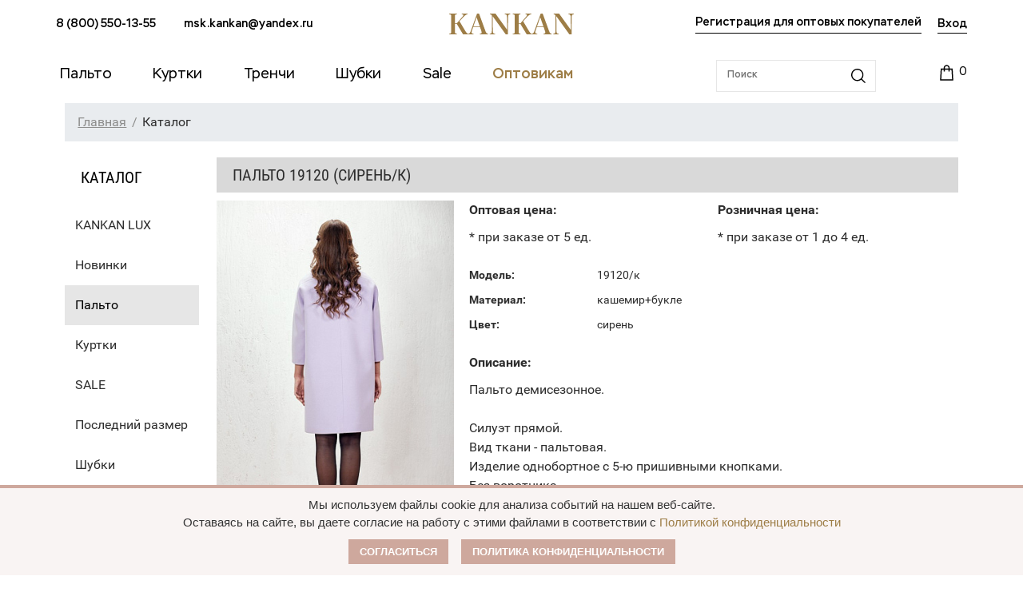

--- FILE ---
content_type: text/html; charset=UTF-8
request_url: https://xn----7sb7afibacf0ae8i.xn--p1ai/katalog/demisezonnoe/168034/
body_size: 21943
content:
<!DOCTYPE html>
<html>
	<head>
		<meta http-equiv="Content-Type" content="text/html; charset=UTF-8" />
<meta name="robots" content="index, follow" />
<meta name="keywords" content="Каталог" />
<meta name="description" content="Купить Пальто 19120 (сирень/к) оптом от производителя, широкий размерный ряд, отличные цены. Доставка по всей России. Заказывайте!" />
<script type="text/javascript" data-skip-moving="true">(function(w, d, n) {var cl = "bx-core";var ht = d.documentElement;var htc = ht ? ht.className : undefined;if (htc === undefined || htc.indexOf(cl) !== -1){return;}var ua = n.userAgent;if (/(iPad;)|(iPhone;)/i.test(ua)){cl += " bx-ios";}else if (/Windows/i.test(ua)){cl += ' bx-win';}else if (/Macintosh/i.test(ua)){cl += " bx-mac";}else if (/Linux/i.test(ua) && !/Android/i.test(ua)){cl += " bx-linux";}else if (/Android/i.test(ua)){cl += " bx-android";}cl += (/(ipad|iphone|android|mobile|touch)/i.test(ua) ? " bx-touch" : " bx-no-touch");cl += w.devicePixelRatio && w.devicePixelRatio >= 2? " bx-retina": " bx-no-retina";var ieVersion = -1;if (/AppleWebKit/.test(ua)){cl += " bx-chrome";}else if (/Opera/.test(ua)){cl += " bx-opera";}else if (/Firefox/.test(ua)){cl += " bx-firefox";}ht.className = htc ? htc + " " + cl : cl;})(window, document, navigator);</script>

<link href="//cdn.jsdelivr.net/npm/alertifyjs@1.13.1/build/css/alertify.min.css" type="text/css"  rel="stylesheet" />
<link href="//cdn.jsdelivr.net/npm/alertifyjs@1.13.1/build/css/themes/bootstrap.min.css" type="text/css"  rel="stylesheet" />
<link href="//cdnjs.cloudflare.com/ajax/libs/noUiSlider/15.6.1/nouislider.css" type="text/css"  rel="stylesheet" />
<link href="/bitrix/js/ui/design-tokens/dist/ui.design-tokens.min.css?167180237721683" type="text/css"  rel="stylesheet" />
<link href="/bitrix/js/ui/fonts/opensans/ui.font.opensans.min.css?16718022162320" type="text/css"  rel="stylesheet" />
<link href="/bitrix/js/main/popup/dist/main.popup.bundle.min.css?167180236325089" type="text/css"  rel="stylesheet" />
<link href="/bitrix/cache/css/s1/kankan/page_e0dd33a8341820f98dc54510d95de7ed/page_e0dd33a8341820f98dc54510d95de7ed_v1.css?17416356751679" type="text/css"  rel="stylesheet" />
<link href="/bitrix/cache/css/s1/kankan/template_94a2cffc8bebdff8558c8b0ed3b348a1/template_94a2cffc8bebdff8558c8b0ed3b348a1_v1.css?1741635675412261" type="text/css"  data-template-style="true" rel="stylesheet" />




<script type='text/javascript' data-skip-moving='true'>window['grecaptchaOptions']={'theme':'light','badge':'bottomright','action':'homepage','version':'2','lang':'ru','key':'6Leat6YbAAAAAINANgj2WQmIFKYZyUt6VVtiNHkd'};</script>
<script type="text/javascript" data-skip-moving="true">(function(window, document, scriptTag, renderFunciton, options) {

    window.onRecaptchaSdkLoaded = function() {
        window[renderFunciton].args = window[renderFunciton].args || [];
        for (var i = 0; i < window[renderFunciton].args.length; i++) {
            var recaptchaId = window[renderFunciton].args[i][0];
            realRenderRecaptchaById(recaptchaId);
        }

        window[renderFunciton] = function(id) {
            realRenderRecaptchaById(id);
        };
    };

    function realRenderRecaptchaById(id) {
        var recaptchaElement = document.getElementById(id);
        if (!recaptchaElement) {
            return;
        }
        if (recaptchaElement.className.indexOf('g-recaptcha-container') < 0) {
            return;
        }
        if (!!recaptchaElement.children.length) {
            return;
        }

        if (window[options].version == 3) {
            var clientId = grecaptcha.render(id, {
                'sitekey': window[options].key,
                'theme' : window[options].theme,
                'size' : 'invisible',
                'badge' : window[options].badge,
                'action': window[options].action
            });
            grecaptcha.ready(function() {
                grecaptcha.execute(clientId);
            });
        }
        if (window[options].version == 2) {
            grecaptcha.render(id, {
                'sitekey': window[options].key,
                'theme' : window[options].theme
            });
        }
        if (window[options].version == 1) {
            var form = recaptchaElement.closest("form");
            var clientId = grecaptcha.render(id, {
                'sitekey': window[options].key,
                'theme' : window[options].theme,
                'size' : 'invisible',
                'badge' : window[options].badge,
                'callback' : function(response) {
                    form.querySelector('[type="submit"]').click();
                }
            });

            BX.bind(form, 'submit', function(e) {
                if (form.querySelector('.g-recaptcha-response').value == "") {
                    grecaptcha.execute(clientId);
                    e.preventDefault();
                }
            });

        }

        if (window[options].version != 2) {
            document.getElementById(id).parentElement.querySelectorAll('.mf-req').forEach((element, index) => {
                element.style.display = "none";
            });
        }
    }

    window[renderFunciton] = window[renderFunciton] ||
        function() {
            window[renderFunciton].args = window[renderFunciton].args || [];
            window[renderFunciton].args.push(arguments);

            // Load reCAPTCHA SDK if it does not exist on page
            var recaptchaScriptId = 'recaptchaApiLoader';
            if (document.getElementById(recaptchaScriptId)) {
                return;
            }

            var recaptchaScript = document.createElement(scriptTag);
            recaptchaScript.id = recaptchaScriptId;
            recaptchaScript.async = true;
            recaptchaScript.src = '//www.google.com/recaptcha/api.js?hl=' +
                window[options].lang +
                '&onload=onRecaptchaSdkLoaded&render=explicit';
            document.head.appendChild(recaptchaScript);
        };
})(window, document, 'script', 'renderGrecaptchaById', 'grecaptchaOptions');</script>


		<title>Пальто 19120 (сирень/к) - Пальто-оптом.рф</title>
	<link rel="canonical" href="/katalog/demisezonnoe/168034/" />
    <meta name="viewport" content="width=device-width">
    <meta name='wmail-verification' content='617217b7ade48cb6b0a5f626e279c511' />
    <meta name='yandex-verification' content='663f69287dd413c1' />
    <meta name="google-site-verification" content="2fzT1Mjjb_tvvLJCZasxOsEz6f9TlvWjf3mXJNGvWLs" />
	<meta name="facebook-domain-verification" content="2ddown3g7660225cuqw822sj81pctx" />

		

				</head>

	<body>
				<header>
			<div class="header__top">
				<div class="container">
					<div class="row align-items-center">
						<div class="col-md-5">
							<div class="header__top__contacts">

                                
<a href="tel:8 (800) 550-13-55">8 (800) 550-13-55</a> <a href="mailto:msk.kankan@yandex.ru">msk.kankan@yandex.ru</a> 

							</div>
						</div>
						<div class="col-md-2">
							<div class="header__top__logo">
								<a href="/">
									<svg width="156" height="26" viewBox="0 0 156 26" fill="none" xmlns="http://www.w3.org/2000/svg">
										<path d="M7.25916 23.0752V13.0269L9.59502 13.0449L17.3932 26H23.7001V25.3361C22.4782 24.9413 21.6158 24.1877 19.2799 20.294L12.9371 9.58178L17.6628 4.46791C19.9806 2.00966 21.1666 1.14838 23.0891 0.78951V0.089717H15.8659V0.78951C18.3455 1.0766 18.3276 2.00966 16.6206 4.01932L9.59502 12.1477L7.25916 12.1656V3.01449C7.25916 1.4893 7.63649 1.13043 9.64893 0.807453V0.089717H0V0.78951C2.15619 1.13043 2.49758 1.54313 2.49758 3.12215V22.9676C2.49758 24.5466 2.15619 24.9593 0 25.3002V26H9.64893V25.3002C7.63649 24.9593 7.25916 24.6004 7.25916 23.0752Z" fill="#9D7D46"/>
										<path d="M45.2691 21.55L37.399 0H34.9015L27.2829 21.1373C26.097 24.4569 25.4861 24.9952 23.6174 25.3002V26H30.5172V25.3002C27.9837 24.9234 27.5525 24.2595 28.5946 21.1732L30.068 16.8489H38.5849L40.22 21.5321C41.1544 24.1877 40.7411 24.9772 38.3513 25.3002V26H48.701V25.3002C47.012 25.0311 46.3472 24.4389 45.2691 21.55ZM30.4094 15.8799L34.2905 4.55763L38.2435 15.8799H30.4094Z" fill="#9D7D46"/>
										<path d="M57.9978 0.089717H51.098V0.78951C52.9847 1.20221 53.5057 1.79434 53.5057 3.69634L53.3979 21.2988C53.38 24.2774 53.0026 24.9593 50.6847 25.3002V26H57.4767V25.3002C55.0869 24.9772 54.7096 24.3133 54.6737 21.2988L54.458 3.31953L70.7912 26H73.5583L73.6661 4.79089C73.702 1.81228 74.0793 1.13043 76.3793 0.78951V0.089717H69.5873V0.78951C71.9771 1.11249 72.3364 1.7764 72.3903 4.79089L72.6239 20.4196L57.9978 0.089717Z" fill="#9D7D46"/>
										<path d="M86.8799 23.0752V13.0269L89.2158 13.0449L97.014 26H103.321V25.3361C102.099 24.9413 101.236 24.1877 98.9006 20.294L92.5578 9.58178L97.2835 4.46791C99.6014 2.00966 100.787 1.14838 102.71 0.78951V0.089717H95.4867V0.78951C97.9663 1.0766 97.9483 2.00966 96.2413 4.01932L89.2158 12.1477L86.8799 12.1656V3.01449C86.8799 1.4893 87.2572 1.13043 89.2697 0.807453V0.089717H79.6207V0.78951C81.7769 1.13043 82.1183 1.54313 82.1183 3.12215V22.9676C82.1183 24.5466 81.7769 24.9593 79.6207 25.3002V26H89.2697V25.3002C87.2572 24.9593 86.8799 24.6004 86.8799 23.0752Z" fill="#9D7D46"/>
										<path d="M124.89 21.55L117.02 0H114.522L106.904 21.1373C105.718 24.4569 105.107 24.9952 103.238 25.3002V26H110.138V25.3002C107.604 24.9234 107.173 24.2595 108.215 21.1732L109.689 16.8489H118.206L119.841 21.5321C120.775 24.1877 120.362 24.9772 117.972 25.3002V26H128.322V25.3002C126.633 25.0311 125.968 24.4389 124.89 21.55ZM110.03 15.8799L113.911 4.55763L117.864 15.8799H110.03Z" fill="#9D7D46"/>
										<path d="M137.619 0.089717H130.719V0.78951C132.605 1.20221 133.126 1.79434 133.126 3.69634L133.019 21.2988C133.001 24.2774 132.623 24.9593 130.305 25.3002V26H137.097V25.3002C134.708 24.9772 134.33 24.3133 134.294 21.2988L134.079 3.31953L150.412 26H153.179L153.287 4.79089C153.323 1.81228 153.7 1.13043 156 0.78951V0.089717H149.208V0.78951C151.598 1.11249 151.957 1.7764 152.011 4.79089L152.245 20.4196L137.619 0.089717Z" fill="#9D7D46"/>
									</svg>
								</a>
							</div>
						</div>
						<div class="col-md-5">
							<div class="header__top__auth">
                                                                    <a class="header__top__reg" href="/auth_opt/">Регистрация для оптовых
                                        покупателей</a>
                                    								<div class="header__top__login">
										<div class="header-login">
		<a href="/auth/?login=yes"><span>Вход</span></a>
		<a class="header-login-reg" href="/auth/?register=yes"><span>Регистрация</span></a>
	</div>
								</div>
							</div>
						</div>
					</div>
				</div>
			</div>
			<div class="header__nav">
				<div class="container">
					<div class="row align-items-center">
						<div class="col-xl-9 col-md-7 offset-lg-0">
							<ul>
								<li>
									<a href="/katalog/zhenskoe/"><span>Пальто</span></a>
									<ul class="dropdown">
										<li><a href="/katalog/demisezonnoe/">Демисезонное</a></li>
										<li><a href="/kankan-big-size/">Большие размеры</a></li>
										<!--<li><a href="/sezon-skidka/">Сезонная распродажа</a></li>-->
									</ul>
								</li>
								<li><a href="/katalog/zhenskie_kurtki/"><span>Куртки</span></a>
									<ul class="dropdown">
											<li><a href="/katalog/demisezonnye/">Демисезонные</a></li>
											<li><a href="/katalog/zimnie/">Зимние</a></li>
											<li><a href="/katalog/ekokozha/">Экокожа</a></li>
									</ul>
								</li>
								<li><a href="/katalog/trenchi/"><span>Тренчи</span></a></li>
								<li><a href="/katalog/shubki/"><span>Шубки</span></a>
									<ul class="dropdown">
											<li><a href="/katalog/evrozima/">Еврозима</a></li>
											<li><a href="/katalog/uteplennye/">Утеплённые</a></li>
									</ul>
								</li>
						<!--<li><a href="/katalog/posledniy_razmer/"><span>Последний размер</span></a></li>-->
								<li><a href="/katalog/sale/"><span>Sale</span></a></li>

								<li><a href="/optovikam/" style="color: #9d7d46; font-weight: 500;" ><span>Оптовикам</span></a></li>
							</ul>
						</div>
						<div class="col-xl-3 col-md-5">
							<div class="header__nav__tools">
								<form action="/katalog/">
									<input id="title-search-input" type="text" placeholder="Поиск" name="q">
									<input id="btn-search-input" type="submit" value="" name="s">
								</form>
								
<div id="bx_cart_block1" class="cart">
	<!--'start_frame_cache_bx_cart_block'--><a href="/personal/cart/">
	<i class="fa fa-shopping-cart fa-3x"></i>
	<div class="cart-item">					<span id="card-counter">0</span>
					</div>
</a><!--'end_frame_cache_bx_cart_block'--></div>

							</div>
						</div>
					</div>
				</div>
			</div>
			<div class="header__mobile">
				<div class="header__mobile__top">
					<div class="header__mobile__top__button">
						<button class="hamburger hamburger--collapse" type="button">
					  <span class="hamburger-box">
					    <span class="hamburger-inner"></span>
					  </span>
					</button>
					</div>
					<div class="header__mobile__top__logo">
						<a href="/">
							<svg width="120" height="20" viewBox="0 0 156 26" fill="none" xmlns="http://www.w3.org/2000/svg">
								<path d="M7.25916 23.0752V13.0269L9.59502 13.0449L17.3932 26H23.7001V25.3361C22.4782 24.9413 21.6158 24.1877 19.2799 20.294L12.9371 9.58178L17.6628 4.46791C19.9806 2.00966 21.1666 1.14838 23.0891 0.78951V0.089717H15.8659V0.78951C18.3455 1.0766 18.3276 2.00966 16.6206 4.01932L9.59502 12.1477L7.25916 12.1656V3.01449C7.25916 1.4893 7.63649 1.13043 9.64893 0.807453V0.089717H0V0.78951C2.15619 1.13043 2.49758 1.54313 2.49758 3.12215V22.9676C2.49758 24.5466 2.15619 24.9593 0 25.3002V26H9.64893V25.3002C7.63649 24.9593 7.25916 24.6004 7.25916 23.0752Z" fill="#9D7D46"/>
								<path d="M45.2691 21.55L37.399 0H34.9015L27.2829 21.1373C26.097 24.4569 25.4861 24.9952 23.6174 25.3002V26H30.5172V25.3002C27.9837 24.9234 27.5525 24.2595 28.5946 21.1732L30.068 16.8489H38.5849L40.22 21.5321C41.1544 24.1877 40.7411 24.9772 38.3513 25.3002V26H48.701V25.3002C47.012 25.0311 46.3472 24.4389 45.2691 21.55ZM30.4094 15.8799L34.2905 4.55763L38.2435 15.8799H30.4094Z" fill="#9D7D46"/>
								<path d="M57.9978 0.089717H51.098V0.78951C52.9847 1.20221 53.5057 1.79434 53.5057 3.69634L53.3979 21.2988C53.38 24.2774 53.0026 24.9593 50.6847 25.3002V26H57.4767V25.3002C55.0869 24.9772 54.7096 24.3133 54.6737 21.2988L54.458 3.31953L70.7912 26H73.5583L73.6661 4.79089C73.702 1.81228 74.0793 1.13043 76.3793 0.78951V0.089717H69.5873V0.78951C71.9771 1.11249 72.3364 1.7764 72.3903 4.79089L72.6239 20.4196L57.9978 0.089717Z" fill="#9D7D46"/>
								<path d="M86.8799 23.0752V13.0269L89.2158 13.0449L97.014 26H103.321V25.3361C102.099 24.9413 101.236 24.1877 98.9006 20.294L92.5578 9.58178L97.2835 4.46791C99.6014 2.00966 100.787 1.14838 102.71 0.78951V0.089717H95.4867V0.78951C97.9663 1.0766 97.9483 2.00966 96.2413 4.01932L89.2158 12.1477L86.8799 12.1656V3.01449C86.8799 1.4893 87.2572 1.13043 89.2697 0.807453V0.089717H79.6207V0.78951C81.7769 1.13043 82.1183 1.54313 82.1183 3.12215V22.9676C82.1183 24.5466 81.7769 24.9593 79.6207 25.3002V26H89.2697V25.3002C87.2572 24.9593 86.8799 24.6004 86.8799 23.0752Z" fill="#9D7D46"/>
								<path d="M124.89 21.55L117.02 0H114.522L106.904 21.1373C105.718 24.4569 105.107 24.9952 103.238 25.3002V26H110.138V25.3002C107.604 24.9234 107.173 24.2595 108.215 21.1732L109.689 16.8489H118.206L119.841 21.5321C120.775 24.1877 120.362 24.9772 117.972 25.3002V26H128.322V25.3002C126.633 25.0311 125.968 24.4389 124.89 21.55ZM110.03 15.8799L113.911 4.55763L117.864 15.8799H110.03Z" fill="#9D7D46"/>
								<path d="M137.619 0.089717H130.719V0.78951C132.605 1.20221 133.126 1.79434 133.126 3.69634L133.019 21.2988C133.001 24.2774 132.623 24.9593 130.305 25.3002V26H137.097V25.3002C134.708 24.9772 134.33 24.3133 134.294 21.2988L134.079 3.31953L150.412 26H153.179L153.287 4.79089C153.323 1.81228 153.7 1.13043 156 0.78951V0.089717H149.208V0.78951C151.598 1.11249 151.957 1.7764 152.011 4.79089L152.245 20.4196L137.619 0.089717Z" fill="#9D7D46"/>
							</svg>
						</a>
					</div>
					<div class="header__mobile__top__cart">
						
<div id="bx_cart_block2" class="cart">
	<a href="/personal/cart/">
	<i class="fa fa-shopping-cart fa-3x"></i>
	<div class="cart-item">					<span id="card-counter">0</span>
					</div>
</a></div>

					</div>
				</div>
				<div class="header__mobile__search">
					<form action="/katalog/">
						<input id="title-search-input" type="text" placeholder="Поиск" name="q">
						<input id="btn-search-input" type="submit" value="" name="s">
					</form>
				</div>
				<div class="header__mobile__menu">
					<div class="header__mobile__menu__nav">
						<ul>
							<li>
								<a href="/katalog/palto/"><span>Пальто</span></a>
								<ul class="second-level">
										<li><a href="/katalog/demisezonnoe/">Демисезонное</a></li>
										<li><a href="/kankan-big-size/">Большие размеры</a></li>
										<!--<li><a href="/sezon-skidka/">Сезонная распродажа</a></li>-->
								</ul>
							</li>
							<li><a href="/katalog/zhenskie_kurtki/"><span>Куртки</span></a>
									<ul class="second-level">
											<li><a href="/katalog/demisezonnye/">Демисезонные</a></li>
											<li><a href="/katalog/zimnie/">Зимние</a></li>
											<li><a href="/katalog/ekokozha/">Экокожа</a></li>
									</ul>
							</li>
							<li><a href="/katalog/trenchi/"><span>Тренчи</span></a></li>
							
							<li><a href="/katalog/shubki/"><span>Шубки</span></a>
									<ul class="dropdown">
											<li><a href="/katalog/evrozima/">Еврозима</a></li>
											<li><a href="/katalog/uteplennye/">Утеплённые</a></li>
									</ul>
								</li>
						<!--<li><a href="/katalog/posledniy_razmer/"><span>Последний размер</span></a></li>-->
								<li><a href="/katalog/sale/"><span>Sale</span></a></li>
							<li><a href="/optovikam/"><span>Оптовикам</span></a></li>
						</ul>
					</div>
					<div class="header__mobile__menu__footer">
						<div class="header__mobile__menu__footer__contacts">
							<p><a href="tel:88005501355" class="mobilephone">8 (800) 550-13-55</a></p>
							<p><a href="mailto:msk.kankan@yandex.ru">msk.kankan@yandex.ru</a></p>

                            <p>                                    <a class="header__top__reg" href="/auth_opt/">Регистрация для оптовых
                                        покупателей</a>
                                                                </p>
							<p>	<div class="header-login">
		<a href="/auth/?login=yes"><span>Вход</span></a>
		<a class="header-login-reg" href="/auth/?register=yes"><span>Регистрация</span></a>
	</div>
</p>
						</div>
					</div>
				</div>
			</div>
		</header><div class="container">
<div class="grid-12">
<div class="breadcrumb"><ul><li itemscope itemtype="http://data-vocabulary.org/Breadcrumb"><a itemprop="url" class="pathway" href="/"><span itemprop="Главная">Главная</span></a></li><li itemscope itemtype="http://data-vocabulary.org/Breadcrumb"><span itemprop="title">Каталог</span></li></ul></div></div>
</div>
<div class="container no-left-menu-container">
	<div class="grid-2">
		<div class="title-accent">Каталог</div>

<ul class="nav-catalog">
			<li><a href="/kankan_lux/">KANKAN LUX</a></li>
				<li><a href="/novinki/">Новинки</a></li>
				<li class="active"><a href="/katalog/palto/">Пальто</a></li>
				<li><a href="/katalog/kurtki_br_dublyenki/">Куртки</a></li>
				<li><a href="/katalog/sale/">SALE</a></li>
				<li><a href="/katalog/posledniy_razmer/">Последний размер</a></li>
				<li><a href="/katalog/shubki/">Шубки</a></li>
	</ul>
		<div class="pluses">
<a href="/dostavka/" class="item">
<p>Доставка</p>
<span>во все регионы России</span>	<i class="icon icon-delivery"></i>
</a>
<a href="#razmer" data-toggle="modal" class="item">
<p>Размеры</p>
<span>большой выбор от 40 до 60</span>	<i class="icon icon-label"></i>
</a>
<a href="/optovikam/" class="item">

<p>Выгода</p>
 <span>модели на любой кошелек</span>	<i class="icon icon-money"></i>
</a>
<a href="/o-kompanii/" class="item">
<p>Доверие</p>
<span>на рынке уже более 15 лет</span>	<i class="icon icon-thumbs"></i>
</a>
		</div>
	</div>
	<div class="grid-10">
		

    <div itemscope itemtype="http://schema.org/Product">
        <h1><span itemprop="name">Пальто 19120 (сирень/к)</span></h1>
        <div class="grid-4 alpha product item-cart">
                            <img class="my-foto-container" src="/upload/resize_cache/iblock/8d9/350_9999_1/49622jjnvgmt5kt9fv3sy18b8ikzmwou.jpg"
                     data-large="/upload/iblock/8d9/49622jjnvgmt5kt9fv3sy18b8ikzmwou.jpg" alt="Пальто 19120 (сирень/к)" title="Пальто 19120 (сирень/к)">
                <div class="owl-carousel my-carousel">
                                            <div class="item-cart-img"><img class="my-foto" src="/upload/resize_cache/iblock/8d9/350_9999_1/49622jjnvgmt5kt9fv3sy18b8ikzmwou.jpg"
                                                        data-large="/upload/iblock/8d9/49622jjnvgmt5kt9fv3sy18b8ikzmwou.jpg"
                                                        alt="1 Пальто 19120 (сирень/к)"
                                                        title="1 Пальто 19120 (сирень/к)" data-index="0">
                        </div>
                                                <div class="item-cart-img"><img class="my-foto" src="/upload/resize_cache/iblock/35e/350_9999_1/04ygkrk4hdysyy0wqcm0m8sa99p6dnrr.jpg"
                                                        data-large="/upload/iblock/35e/04ygkrk4hdysyy0wqcm0m8sa99p6dnrr.jpg"
                                                        alt="2 Пальто 19120 (сирень/к)"
                                                        title="2 Пальто 19120 (сирень/к)" data-index="1">
                        </div>
                                                <div class="item-cart-img"><img class="my-foto" src="/upload/resize_cache/iblock/308/350_9999_1/kyaz4gfpn4e2r28ct5ls0xumk1i6i9us.jpg"
                                                        data-large="/upload/iblock/308/kyaz4gfpn4e2r28ct5ls0xumk1i6i9us.jpg"
                                                        alt="3 Пальто 19120 (сирень/к)"
                                                        title="3 Пальто 19120 (сирень/к)" data-index="2">
                        </div>
                                        </div>
                <div id="gallery" style="display:none;">
                                            <a alt="1 Пальто 19120 (сирень/к)" title="1 Пальто 19120 (сирень/к)"
                           href="/upload/iblock/8d9/49622jjnvgmt5kt9fv3sy18b8ikzmwou.jpg" data-lightbox="image-1"></a>
                                            <a alt="2 Пальто 19120 (сирень/к)" title="2 Пальто 19120 (сирень/к)"
                           href="/upload/iblock/35e/04ygkrk4hdysyy0wqcm0m8sa99p6dnrr.jpg" data-lightbox="image-1"></a>
                                            <a alt="3 Пальто 19120 (сирень/к)" title="3 Пальто 19120 (сирень/к)"
                           href="/upload/iblock/308/kyaz4gfpn4e2r28ct5ls0xumk1i6i9us.jpg" data-lightbox="image-1"></a>
                                    </div>
            

            <div class="clear"></div>
           
                           
            <div class="price-block getOptPrice">
              

                <a class="btn razmer-btn"  href="#razmer" data-toggle="modal" data-backdrop="true">Размерная сетка</a>
                <div class="mna100-opt-button" id="knopka">
                    <button>Запросить оптовый прайс-лист</button>
                </div>
              
                    <!-- <a id="color-anchor-btn" class="btn color-btn" href="#color-anchor" style="display: none;">Другие цвета</a> -->
            </div>

        </div>
    </div>
    <div class="grid-8 omega">

        
<div class="description-item" style="width: 100%;">
            <div class="opt-rozn-price-block">

                    <div class="price-box opt">
                        <div class="price-name">Оптовая цена:</div>
                        <div class="big-red-price">                                                    </div>
                        <div class="regular-price-name">* при заказе от 5 ед.</div>
                    </div>
                 

                <div class="price-box rozn  ">                    <div class="price-name">Розничная цена:</div>
                    <div class="big-red-price">                                            </div>
                    <div class="regular-price-name">* при заказе от 1 до 4 ед.</div>
                </div>

            </div>
           

            
            <table class="feature product" style="text-align: left;">
                                    <tr>
                    <td>Модель:</td>
                    <td itemprop="model">19120/к</td>
                    </tr>                                    <tr>
                    <td>Материал:</td>
                    <td>кашемир+букле</td>
                    </tr>                                    <tr>
                    <td>Цвет:</td>
                    <td itemprop="color">сирень</td>
                    </tr>                
                
                            </table>

                            <div class="description-block" itemprop="description">
                    <p><strong>Описание:</strong></p>
                    <p>Пальто демисезонное.<br />
<br />
Силуэт прямой.<br />
Вид ткани - пальтовая.<br />
Изделие однобортное с 5-ю пришивными кнопками.<br />
Без воротника.<br />
Пояса нет.<br />
Отделка - пришивные стразы по горловине/ возможен вариант без отделки.<br />
Длина изделия по спинке 90,5 см.<br />
Длина плеча 14,4 см.<br />
Длина рукава 43,0 см.<br />
<br />
Состав ткани: 60&#37; шерсть, 40&#37; полиэстер.</p>
                </div>
            
            <div class="clear"></div>
            <div class="price-block getOptPriceMobile">
                <a class="btn razmer-btn"  href="#razmer" data-toggle="modal" data-backdrop="true">Размерная сетка</a>
                <div class="mna100-opt-button" id="knopka">
                    <button>Запросить оптовый прайс-лист</button>
                </div>
                    <!-- <a id="color-anchor-btn" class="btn color-btn" href="#color-anchor" style="display: none;">Другие цвета</a> -->
            </div>

           <!-- <div class="mna100-opt-button">
                <button>Купить оптом</button>
            </div> -->
          
        </div>
        
       <!-- <div class="price-block"> -->
                  <!--  <div class="price">
                                    <div class="item-avail avail-no">
                        <link itemprop="availability" href="http://schema.org/InStock"/>
                        <span>Нет в наличии</span>
                    </div>
                            </div> -->
            <!--<div class="final-price">
                <span class="title-price">Итого:</span>
                <div class="price-final">
                    <span>0</span>
                    <span itemprop="priceCurrency" content="RUB">Р</span>
                </div>
            </div>-->
           
        <!--    <br>
            <a class="btn razmer-btn" href="#razmer" data-toggle="modal" data-backdrop="true">Размерная сетка</a>
            <a id="color-anchor-btn" class="btn color-btn" href="#color-anchor" style="display: none;">Другие цвета</a>
        </div> -->

        <div class="clear"></div>

        
    </div>
    <div class="clear"></div>

    <div class="other-colors" id="color-anchor">
    	            </div>

    <div class="more-item">
        <h3 class="title">Похожие товары</h3>
<div class="catalog col5">
			<div class="item">
			<a href="/katalog/demisezonnoe/261080/" class="item-img">
				<div class="contain-img" style="background-image: url('/upload/iblock/8a0/o22ozqmf9dx7sle67uyy1r93pbt28m95.jpg');">
					<img src="/local/templates/kankan/img/empty-item.gif">
				</div>
			</a>
			<a href="/katalog/demisezonnoe/261080/" class="item-title ellipsis"><span>Пальто женское демисезонное 22971 (серый ворсовый)</span></a>
			<div class="description-bottom">
								<a href="/katalog/demisezonnoe/261080/" class="item-in-cart btn">Подробнее</a>
						</div>
		</div>
			<div class="item">
			<a href="/katalog/demisezonnoe/243321/" class="item-img">
				<div class="contain-img" style="background-image: url('/upload/iblock/fba/imr6e0c9cdc578y88vv3c7z8hqg63ftf.jpg');">
					<img src="/local/templates/kankan/img/empty-item.gif">
				</div>
			</a>
			<a href="/katalog/demisezonnoe/243321/" class="item-title ellipsis"><span>Пальто женское демисезонное 26820 (черный)</span></a>
			<div class="description-bottom">
								<a href="/katalog/demisezonnoe/243321/" class="item-in-cart btn">Подробнее</a>
						</div>
		</div>
			<div class="item">
			<a href="/katalog/demisezonnoe/260741/" class="item-img">
				<div class="contain-img" style="background-image: url('/upload/iblock/bd8/2kf2lmd95a1bh3h1hyq84krvjt1wyb4m.jpeg');">
					<img src="/local/templates/kankan/img/empty-item.gif">
				</div>
			</a>
			<a href="/katalog/demisezonnoe/260741/" class="item-title ellipsis"><span>Пальто женское демисезонное 27220 (вино ворсовый)</span></a>
			<div class="description-bottom">
								<a href="/katalog/demisezonnoe/260741/" class="item-in-cart btn">Подробнее</a>
						</div>
		</div>
			<div class="item">
			<a href="/katalog/demisezonnoe/259220/" class="item-img">
				<div class="contain-img" style="background-image: url('/upload/iblock/ba0/k6p94z0gcxnkhxpauxk1gm06bm6m1kq4.jpg');">
					<img src="/local/templates/kankan/img/empty-item.gif">
				</div>
			</a>
			<a href="/katalog/demisezonnoe/259220/" class="item-title ellipsis"><span>Пальто женское демисезонное 27210 (коричневый/ёлочка)</span></a>
			<div class="description-bottom">
								<a href="/katalog/demisezonnoe/259220/" class="item-in-cart btn">Подробнее</a>
						</div>
		</div>
			<div class="item">
			<a href="/katalog/demisezonnoe/254640/" class="item-img">
				<div class="contain-img" style="background-image: url('/upload/iblock/06a/cevp1efoc8zm044ptwxcsbqbmd8vptyn.jpg');">
					<img src="/local/templates/kankan/img/empty-item.gif">
				</div>
			</a>
			<a href="/katalog/demisezonnoe/254640/" class="item-title ellipsis"><span>Пальто женское демисезонное 25885 (бордовый/ёлочка)</span></a>
			<div class="description-bottom">
								<a href="/katalog/demisezonnoe/254640/" class="item-in-cart btn">Подробнее</a>
						</div>
		</div>
	</div>    </div>

            	</div>
</div>

	
<footer>
		<div class="footer">
			<div class="container">
				<div class="row">
					<div class="col">
						<div class="footer__wrap">
							<div class="footer__wrap__col">
								<div class="footer__wrap__col__nav">
									<p><a href="/katalog/">Каталог</a></p>
									<ul>
											<li><a href="/katalog/palto/">Пальто</a></li>
											<li><a href="/katalog/kurtki_br_dublyenki/">Куртки</a></li>
											<li><a href="#">Дубленки</a></li>
											<!--<li><a href="/katalog/sale/">SALE</a></li>-->
										</ul>
								</div>
							</div>
							<div class="footer__wrap__col">
								<div class="footer__wrap__col__nav">
									<p><a href="/kak-oformit-zakaz/">Условия заказа</a></p>
									<ul>
										<li><a href="/oplata-i-dostavka/">Оплата</a></li>
										<li><a href="/dostavka/">Доставка</a></li>
										<li><a href="/usloviya-vozvrata/">Условия возврата</a></li>
									</ul>
								</div>
							</div>
							<div class="footer__wrap__col">
								<div class="footer__wrap__col__nav">
									<p><a href="/optovikam/">Оптовикам</a></p>
									<ul>
										<li><a href="/optovikam/">Оптовый прайс</a></li>
										<li><a href="/optovikam/">Условия</a></li>
									</ul>
								</div>
							</div>
							<div class="footer__wrap__col">
								<div class="footer__wrap__col__nav">
									<p><a href="/partnery-v-drugikh-gorodakh/">Наши партнеры</a></p>
									<p><a href="/o-kompanii/">О Бренде</a></p>
									<p><a href="/policy/">Публичная оферта</a></p>
									<p><a href="#razmer" data-toggle="modal">Размерная сетка</a></p>
									<p><a href="/kontakty/">Контакты</a></p>
									<!--<p><a href="/otzyvy-i-predlozheniya/">Отзывы и предложения</a></p>-->
								</div>
							</div>
							<div class="footer__wrap__col last">
								<div class="footer__wrap__col__contacts">
									<p><a href="tel:88005501355">8 (800) 550-13-55</a> <span>звонок по РФ бесплатный</span></p>									<p><a href="mailto:msk.kankan@yandex.ru">msk.kankan@yandex.ru</a></p>									
									<p class="work-time">9.00 - 17.00 MSK</p>
									
									<p class="socials">
										<a href="https://vk.com/kankan_palto" target="_blank">
											<svg width="24" height="24" viewBox="0 0 24 24" fill="none" xmlns="http://www.w3.org/2000/svg">
												<path fill-rule="evenodd" clip-rule="evenodd" d="M11.6366 17.1893H12.8139C12.8139 17.1893 13.1695 17.1503 13.3511 16.9545C13.5182 16.7749 13.5128 16.4374 13.5128 16.4374C13.5128 16.4374 13.4898 14.8577 14.223 14.6251C14.9458 14.3959 15.8739 16.1518 16.8576 16.827C17.6015 17.338 18.1667 17.2259 18.1667 17.2259L20.7971 17.1893C20.7971 17.1893 22.173 17.1046 21.5206 16.0227C21.4671 15.9342 21.1406 15.2224 19.5649 13.7598C17.9157 12.229 18.1365 12.4766 20.1232 9.82863C21.3332 8.216 21.8169 7.23147 21.6658 6.8098C21.5217 6.40818 20.6318 6.51434 20.6318 6.51434L17.6702 6.53279C17.6702 6.53279 17.4507 6.50284 17.2878 6.60017C17.1287 6.69563 17.0263 6.91809 17.0263 6.91809C17.0263 6.91809 16.5576 8.166 15.9324 9.22727C14.6137 11.4667 14.0864 11.5848 13.8709 11.4458C13.3695 11.1217 13.4947 10.1439 13.4947 9.4492C13.4947 7.27907 13.8238 6.37422 12.8537 6.13999C12.5318 6.06218 12.2949 6.01084 11.4716 6.00255C10.4149 5.99159 9.52045 6.00576 9.01401 6.2539C8.6771 6.41888 8.4172 6.78654 8.57549 6.80766C8.77122 6.83387 9.21455 6.92719 9.44959 7.24725C9.75307 7.6601 9.74238 8.58741 9.74238 8.58741C9.74238 8.58741 9.91672 11.142 9.33515 11.4594C8.93593 11.6771 8.38832 11.2327 7.21261 9.20106C6.61018 8.16038 6.15535 7.01008 6.15535 7.01008C6.15535 7.01008 6.06765 6.79509 5.91123 6.68012C5.72138 6.54081 5.45613 6.49642 5.45613 6.49642L2.64186 6.51487C2.64186 6.51487 2.21938 6.52664 2.0643 6.71033C1.92633 6.87371 2.05334 7.21169 2.05334 7.21169C2.05334 7.21169 4.25662 12.3664 6.75136 14.9641C9.03888 17.3457 11.6366 17.1893 11.6366 17.1893Z" fill="#151515"/>
											</svg>
										</a>
										<a href="https://ok.ru/fabrikankan" target="_blank">
											<svg width="24" height="24" viewBox="0 0 24 24" fill="none" xmlns="http://www.w3.org/2000/svg">
												<path d="M12 11.5771C14.3651 11.5771 16.2885 9.65367 16.2885 7.28854C16.2885 4.92341 14.3651 3 12 3C9.63484 3 7.71143 4.92341 7.71143 7.28854C7.71143 9.65367 9.63484 11.5771 12 11.5771ZM12 5.14427C13.1825 5.14427 14.1442 6.10597 14.1442 7.28854C14.1442 8.4711 13.1825 9.43281 12 9.43281C10.8174 9.43281 9.8557 8.4711 9.8557 7.28854C9.8557 6.10597 10.8174 5.14427 12 5.14427Z" fill="#151515"/>
												<path d="M17.6865 11.4582C17.2673 11.039 16.5897 11.039 16.1705 11.4582C13.8719 13.7569 10.1301 13.7569 7.8304 11.4582C7.4112 11.039 6.73361 11.039 6.3144 11.4582C5.8952 11.8774 5.8952 12.555 6.3144 12.9753C7.64814 14.309 9.33889 15.0692 11.0822 15.2675L8.02553 18.3242C7.60633 18.7434 7.60633 19.421 8.02553 19.8402C8.44473 20.2594 9.12232 20.2594 9.54153 19.8402L11.9999 17.3818L14.4583 19.8402C14.6674 20.0492 14.9419 20.1543 15.2163 20.1543C15.4908 20.1543 15.7653 20.0492 15.9743 19.8402C16.3935 19.421 16.3935 18.7434 15.9743 18.3242L12.9177 15.2675C14.661 15.0692 16.3517 14.309 17.6855 12.9753C18.1047 12.5561 18.1047 11.8774 17.6865 11.4582Z" fill="#151515"/>
											</svg>
										</a>
										<!--<a href="https://www.instagram.com/kankan_palto/" target="_blank">
										<svg width="24px" height="24px" viewBox="0 0 511 511.9" xmlns="http://www.w3.org/2000/svg"><path d="m510.949219 150.5c-1.199219-27.199219-5.597657-45.898438-11.898438-62.101562-6.5-17.199219-16.5-32.597657-29.601562-45.398438-12.800781-13-28.300781-23.101562-45.300781-29.5-16.296876-6.300781-34.898438-10.699219-62.097657-11.898438-27.402343-1.300781-36.101562-1.601562-105.601562-1.601562s-78.199219.300781-105.5 1.5c-27.199219 1.199219-45.898438 5.601562-62.097657 11.898438-17.203124 6.5-32.601562 16.5-45.402343 29.601562-13 12.800781-23.097657 28.300781-29.5 45.300781-6.300781 16.300781-10.699219 34.898438-11.898438 62.097657-1.300781 27.402343-1.601562 36.101562-1.601562 105.601562s.300781 78.199219 1.5 105.5c1.199219 27.199219 5.601562 45.898438 11.902343 62.101562 6.5 17.199219 16.597657 32.597657 29.597657 45.398438 12.800781 13 28.300781 23.101562 45.300781 29.5 16.300781 6.300781 34.898438 10.699219 62.101562 11.898438 27.296876 1.203124 36 1.5 105.5 1.5s78.199219-.296876 105.5-1.5c27.199219-1.199219 45.898438-5.597657 62.097657-11.898438 34.402343-13.300781 61.601562-40.5 74.902343-74.898438 6.296876-16.300781 10.699219-34.902343 11.898438-62.101562 1.199219-27.300781 1.5-36 1.5-105.5s-.101562-78.199219-1.300781-105.5zm-46.097657 209c-1.101562 25-5.300781 38.5-8.800781 47.5-8.601562 22.300781-26.300781 40-48.601562 48.601562-9 3.5-22.597657 7.699219-47.5 8.796876-27 1.203124-35.097657 1.5-103.398438 1.5s-76.5-.296876-103.402343-1.5c-25-1.097657-38.5-5.296876-47.5-8.796876-11.097657-4.101562-21.199219-10.601562-29.398438-19.101562-8.5-8.300781-15-18.300781-19.101562-29.398438-3.5-9-7.699219-22.601562-8.796876-47.5-1.203124-27-1.5-35.101562-1.5-103.402343s.296876-76.5 1.5-103.398438c1.097657-25 5.296876-38.5 8.796876-47.5 4.101562-11.101562 10.601562-21.199219 19.203124-29.402343 8.296876-8.5 18.296876-15 29.398438-19.097657 9-3.5 22.601562-7.699219 47.5-8.800781 27-1.199219 35.101562-1.5 103.398438-1.5 68.402343 0 76.5.300781 103.402343 1.5 25 1.101562 38.5 5.300781 47.5 8.800781 11.097657 4.097657 21.199219 10.597657 29.398438 19.097657 8.5 8.300781 15 18.300781 19.101562 29.402343 3.5 9 7.699219 22.597657 8.800781 47.5 1.199219 27 1.5 35.097657 1.5 103.398438s-.300781 76.300781-1.5 103.300781zm0 0"/><path d="m256.449219 124.5c-72.597657 0-131.5 58.898438-131.5 131.5s58.902343 131.5 131.5 131.5c72.601562 0 131.5-58.898438 131.5-131.5s-58.898438-131.5-131.5-131.5zm0 216.800781c-47.097657 0-85.300781-38.199219-85.300781-85.300781s38.203124-85.300781 85.300781-85.300781c47.101562 0 85.300781 38.199219 85.300781 85.300781s-38.199219 85.300781-85.300781 85.300781zm0 0"/><path d="m423.851562 119.300781c0 16.953125-13.746093 30.699219-30.703124 30.699219-16.953126 0-30.699219-13.746094-30.699219-30.699219 0-16.957031 13.746093-30.699219 30.699219-30.699219 16.957031 0 30.703124 13.742188 30.703124 30.699219zm0 0"/></svg>
										</a>-->
										<a href="https://wa.me/79374021355" target="_blank">
											<svg enable-background="new 0 0 24 24" height="24" viewBox="0 0 24 24" width="24" xmlns="http://www.w3.org/2000/svg"><path d="m17.507 14.307-.009.075c-2.199-1.096-2.429-1.242-2.713-.816-.197.295-.771.964-.944 1.162-.175.195-.349.21-.646.075-.3-.15-1.263-.465-2.403-1.485-.888-.795-1.484-1.77-1.66-2.07-.293-.506.32-.578.878-1.634.1-.21.049-.375-.025-.524-.075-.15-.672-1.62-.922-2.206-.24-.584-.487-.51-.672-.51-.576-.05-.997-.042-1.368.344-1.614 1.774-1.207 3.604.174 5.55 2.714 3.552 4.16 4.206 6.804 5.114.714.227 1.365.195 1.88.121.574-.091 1.767-.721 2.016-1.426.255-.705.255-1.29.18-1.425-.074-.135-.27-.21-.57-.345z"/><path d="m20.52 3.449c-7.689-7.433-20.414-2.042-20.419 8.444 0 2.096.549 4.14 1.595 5.945l-1.696 6.162 6.335-1.652c7.905 4.27 17.661-1.4 17.665-10.449 0-3.176-1.24-6.165-3.495-8.411zm1.482 8.417c-.006 7.633-8.385 12.4-15.012 8.504l-.36-.214-3.75.975 1.005-3.645-.239-.375c-4.124-6.565.614-15.145 8.426-15.145 2.654 0 5.145 1.035 7.021 2.91 1.875 1.859 2.909 4.35 2.909 6.99z"/></svg>
										</a>
									</p>
						<p class="socials">ИП Костерин Андрей Николаевич <br>
					ИНН 583401912075 <br>
					440012, проезд 2-й Лиственный д.20 г. Пенза Пензенская обл., Россия <br>
							 
								</div>
							</div>
						</div>
					</div>
				</div>
<div class="cookie_notice" style="display: block;">
Мы используем файлы cookie для анализа событий на нашем веб-сайте.<br>
Оставаясь на сайте, вы даете согласие на работу с этими файлами в соответствии с&nbsp;<a href="/politika/" target="_blank">Политикой конфиденциальности</a>
<div>
        <a class="cookie_btn" id="cookie_close" href="#close">Согласиться</a>
        <a class="cookie_btn" href="/politika/" target="_blank">Политика конфиденциальности</a>
    </div>
</div>
				<div class="row">
					<div class="col">
						<div class="footer__dev" style="display: flex; flex-wrap: wrap; justify-content: center;">
							<p style="margin: 0px 30px;"><img src="/local/templates/kankan/img/new/dev.png" alt="diva"> Все права сохранены, 2015—2025 Пальто оптом</p>
							<p><a href="/policy/" target="_blank" style="color: black;">Политика конфиденциальности</a></p> 
						</div>
					</div>
				</div>
			</div>

		</div>

		<div id="mna100-form" style="display: none;">
			<p style="margin-bottom: 20px; color: #9D7D46; font-size: 16px; font-weight: bold; line-height: 1.5;">Получите оптовые цены, каталог и остатки на складе</p>
			<form class="ajax form-ajax">
				<div class="form-ajax__input"><input type="text" name="HTML_mna100_name" autocomplete="off" placeholder="Имя">
				</div>
				<div class="form-ajax__input"><input type="text" name="HTML_mna100_phone" autocomplete="off"
				                                     placeholder="Телефон*" class="phone mask" required="required"></div>
				<div class="form-ajax__input"><input type="text" name="HTML_mna100_email" autocomplete="off"
				                                     placeholder="E-mail*" class="email mask" required="required"></div>
				<div class="form-ajax__input form-ajax__input_chek">
					<input id="check" type="checkbox">
					<label for="check" class="form-ajax__input_chek-label"></label>
					<span class="form-ajax__personal">Даю согласие на
									<a href="/policy/" target="_blank">обработку
										персональных данных</a></span>
				</div>
				<button class="form-ajax__btn">получить прайс-лист</button>
				<div class="hidden__block">
					<input type="hidden" name="HTML_mna100_title" value="Получить оптовый прайс-лист на странице товара">
					<input type="hidden" name="HTML_mna100_url" value="https://xn----7sb7afibacf0ae8i.xn--p1ai:443/katalog/demisezonnoe/168034/">
					<input type="hidden" name="HTML_utm_source" value="">
					<input type="hidden" name="HTML_utm_medium" value="">
					<input type="hidden" name="HTML_utm_campaign" value="">
					<input type="hidden" name="HTML_utm_content" value="">
					<input type="hidden" name="HTML_utm_term" value="">
				</div>
			</form>
			<div style="font-size: 14px; line-height: 1.5">или позвоните нам по телефону: <a href="tel:88005501355"><span style="color: black; font-weight: bold; text-decoration: none;">8 (800) 550-13-55</span></a></div>
		</div>
    <noindex>
      <div class="mobile-menu mobile-menu_m">
        <button class="menu-close">
          <span class="menu-close__label">Закрыть</span>
        </button>
        <div class="logo">
          <a href="/"><img src="/local/templates/kankan/img/logo_new.svg"></a>
        </div>

        <p>8 (800) 550-13-55<br>звонок по РФ бесплатный</p>
        <p>График работы: пн-пт с 9.00-17.00</p>
                <ul class="mobile-menu-list"><!--
            
                                                        
                                                        
                                --><li class="mobile-menu-list__item" ><a class="mobile-menu__link" itemprop="url" href="/personal/">Личный кабинет</a></li><!--
                            
                                                        
                            
                            
                        
                    
                                
                    --><li class="mobile-menu-list__item"
                         class="active" 
                                                >
                        <a class="mobile-menu__link sub-mobile-menu__link" itemprop="url"  ">Пальто<i class='fa fa-angle-down' aria-hidden='true'></i></a><!--
                        --><ul class="sub-mobile-menu-list"><!--
                        
                        
                    
                                
                    --><li class="mobile-menu-list__item"
                         class="active" 
                                                >
                        <a class="mobile-menu__link sub-mobile-menu__link" itemprop="url"  ">Женское<i class='fa fa-angle-down' aria-hidden='true'></i></a><!--
                        --><ul class="sub-mobile-menu-list"><!--
                        
                        
                    
                                                        
                                                        
                                --><li class="mobile-menu-list__item"  class="active"><a class="mobile-menu__link" itemprop="url" href="/katalog/demisezonnoe/">Демисезонное</a></li><!--
                            
                                                        
                            
                            
                        
                    
                                                        
                                                        
                                --><li class="mobile-menu-list__item" ><a class="mobile-menu__link" itemprop="url" href="/katalog/trenchi/">Тренчи</a></li><!--
                            
                                                        
                            
                            
                        
                    
                                    --></ul></li><!----></ul></li><!--                                
                    --><li class="mobile-menu-list__item"
                         
                                                >
                        <a class="mobile-menu__link sub-mobile-menu__link" itemprop="url"  ">Куртки<i class='fa fa-angle-down' aria-hidden='true'></i></a><!--
                        --><ul class="sub-mobile-menu-list"><!--
                        
                        
                    
                                
                    --><li class="mobile-menu-list__item"
                         
                                                >
                        <a class="mobile-menu__link sub-mobile-menu__link" itemprop="url"  ">Женские куртки<i class='fa fa-angle-down' aria-hidden='true'></i></a><!--
                        --><ul class="sub-mobile-menu-list"><!--
                        
                        
                    
                                                        
                                                        
                                --><li class="mobile-menu-list__item" ><a class="mobile-menu__link" itemprop="url" href="/katalog/demisezonnye/">Демисезонные</a></li><!--
                            
                                                        
                            
                            
                        
                    
                                                        
                                                        
                                --><li class="mobile-menu-list__item" ><a class="mobile-menu__link" itemprop="url" href="/katalog/zimnie/">Зимние</a></li><!--
                            
                                                        
                            
                            
                        
                    
                                                        
                                                        
                                --><li class="mobile-menu-list__item" ><a class="mobile-menu__link" itemprop="url" href="/katalog/ekokozha/">Экокожа</a></li><!--
                            
                                                        
                            
                            
                        
                    
                                    --></ul></li><!----></ul></li><!--                                                        
                                                        
                                --><li class="mobile-menu-list__item" ><a class="mobile-menu__link" itemprop="url" href="/katalog/sale/">SALE</a></li><!--
                            
                                                        
                            
                            
                        
                    
                                                        
                                                        
                                --><li class="mobile-menu-list__item" ><a class="mobile-menu__link" itemprop="url" href="/katalog/posledniy_razmer/">Последний размер</a></li><!--
                            
                                                        
                            
                            
                        
                    
                                
                    --><li class="mobile-menu-list__item"
                         
                                                >
                        <a class="mobile-menu__link sub-mobile-menu__link" itemprop="url"  ">Шубки<i class='fa fa-angle-down' aria-hidden='true'></i></a><!--
                        --><ul class="sub-mobile-menu-list"><!--
                        
                        
                    
                                                        
                                                        
                                --><li class="mobile-menu-list__item" ><a class="mobile-menu__link" itemprop="url" href="/katalog/evrozima/">Еврозима</a></li><!--
                            
                                                        
                            
                            
                        
                    
                                                        
                                                        
                                --><li class="mobile-menu-list__item" ><a class="mobile-menu__link" itemprop="url" href="/katalog/uteplennye/">Утепленные</a></li><!--
                            
                                                        
                            
                            
                        
                    
                                    --></ul></li><!--                                                        
                                                        
                                --><li class="mobile-menu-list__item" ><a class="mobile-menu__link" itemprop="url" href="/personal/retail/">Где купить в розницу</a></li><!--
                            
                                                        
                            
                            
                        
                    
                                                        
                                                        
                                --><li class="mobile-menu-list__item" ><a class="mobile-menu__link" itemprop="url" href="/optovikam/">Оптовикам</a></li><!--
                            
                                                        
                            
                            
                        
                    
                                                        
                                                        
                                --><li class="mobile-menu-list__item" ><a class="mobile-menu__link" itemprop="url" href="/kak-oformit-zakaz/">Как оформить заказ</a></li><!--
                            
                                                        
                            
                            
                        
                    
                                                        
                                                            --><li class="mobile-menu-list__item" ><a class="mobile-menu__link" href="/#razmer" data-toggle="modal" data-backdrop="true">Размерная сетка</a></li><!--
                            
                                                        
                            
                            
                        
                    
                                                        
                                                        
                                --><li class="mobile-menu-list__item" ><a class="mobile-menu__link" itemprop="url" href="/kontakty/">Контакты</a></li><!--
                            
                                                        
                            
                            
                        
                    
                                                        
                                                        
                                --><li class="mobile-menu-list__item" ><a class="mobile-menu__link" itemprop="url" href="/print/">Прайс</a></li><!--
                            
                                                        
                            
                            
                        
                    
                                                        
                                                        
                                --><li class="mobile-menu-list__item" ><a class="mobile-menu__link" itemprop="url" href="/dostavka/">Доставка</a></li><!--
                            
                                                        
                            
                            
                        
                    
                                                        
                                                        
                                --><li class="mobile-menu-list__item" ><a class="mobile-menu__link" itemprop="url" href="/oplata-i-dostavka/">Оплата</a></li><!--
                            
                                                        
                            
                            
                        
                    
                    
                    --></ul>
                      </div>
    </noindex>

	</footer>

		<div class="modal fade" id="razmer">
		<div id="razmer-form">
			<div class="title-dark">
				<button aria-hidden="true" data-dismiss="modal" class="close" type="button">×</button>
				<p>Размерная сетка</p>
			</div>
	<div class="block" style="max-width: 900px;">
    <p class="table-size-title">Женская размерная сетка</p>
   <table class="catalog-sizes-table" >
<thead>
<tr class="catalog-sizes-table-row">
	<th class="catalog-sizes-table-column">
		<div class="catalog-sizes-table-cell">
			 РАЗМЕРЫ
		</div>
	</th>
	<th class="catalog-sizes-table-column">
		<div class="catalog-sizes-table-cell">
			 ОБХВАТ ГРУДИ
		</div>
	</th>
	<th class="catalog-sizes-table-column">
		<div class="catalog-sizes-table-cell">
			 ОБХВАТ ТАЛИИ
		</div>
	</th>
	<th class="catalog-sizes-table-column">
		<div class="catalog-sizes-table-cell">
			 ОБХВАТ БЕДЕР
		</div>
	</th>
	<th class="catalog-sizes-table-column">
		<div class="catalog-sizes-table-cell">
			 ДЛИНА РУКАВА*
		</div>
	</th>
	<th class="catalog-sizes-table-column">
		<div class="catalog-sizes-table-cell">
			 РУКАВ 3/4*
		</div>
	</th>
	<th class="catalog-sizes-table-column">
		<div class="catalog-sizes-table-cell">
			ДЛИНА "СПИНКИ"
		</div>
	</th>
	<th class="catalog-sizes-table-column">
		<div class="catalog-sizes-table-cell">
			  ШИРИНА "СПИНКИ"
		</div>
	</th>
</tr>
</thead>
<tbody>
<tr class="catalog-sizes-table-row catalog-sizes-table-row-even">
	<td class="catalog-sizes-table-column">
		<div class="catalog-sizes-table-cell">
			 42
		</div>
	</td>
<td class="catalog-sizes-table-column">
		<div class="catalog-sizes-table-cell">
			 84
		</div>
	</td>
<td class="catalog-sizes-table-column">
		<div class="catalog-sizes-table-cell">
			 66
		</div>
	</td>
<td class="catalog-sizes-table-column">
		<div class="catalog-sizes-table-cell">
			 92
		</div>
	</td>
<td class="catalog-sizes-table-column">
		<div class="catalog-sizes-table-cell">
			 63
		</div>
	</td>
<td class="catalog-sizes-table-column">
		<div class="catalog-sizes-table-cell">
			 43
		</div>
	</td>
<td class="catalog-sizes-table-column">
		<div class="catalog-sizes-table-cell">
			 39,5	
		</div>
	</td>
<td class="catalog-sizes-table-column">
		<div class="catalog-sizes-table-cell">
			 33,5
		</div>
	</td>
</tr>

<tr class="catalog-sizes-table-row catalog-sizes-table-row-even">
	<td class="catalog-sizes-table-column">
		<div class="catalog-sizes-table-cell">
			 44
		</div>
	</td>
<td class="catalog-sizes-table-column">
		<div class="catalog-sizes-table-cell">
			 88
		</div>
	</td>
<td class="catalog-sizes-table-column">
		<div class="catalog-sizes-table-cell">
			 70
		</div>
	</td>
<td class="catalog-sizes-table-column">
		<div class="catalog-sizes-table-cell">
			 96
		</div>
	</td>
<td class="catalog-sizes-table-column">
		<div class="catalog-sizes-table-cell">
			 63
		</div>
	</td>
<td class="catalog-sizes-table-column">
		<div class="catalog-sizes-table-cell">
			 43
		</div>
	</td>
<td class="catalog-sizes-table-column">
		<div class="catalog-sizes-table-cell">
			 40,0
		</div>
	</td>
<td class="catalog-sizes-table-column">
		<div class="catalog-sizes-table-cell">
			 34,0
		</div>
	</td>
</tr>

<tr class="catalog-sizes-table-row catalog-sizes-table-row-even">
	<td class="catalog-sizes-table-column">
		<div class="catalog-sizes-table-cell">
			 46
		</div>
	</td>
<td class="catalog-sizes-table-column">
		<div class="catalog-sizes-table-cell">
			 92
		</div>
	</td>
<td class="catalog-sizes-table-column">
		<div class="catalog-sizes-table-cell">
			 74
		</div>
	</td>
<td class="catalog-sizes-table-column">
		<div class="catalog-sizes-table-cell">
			 100
		</div>
	</td>
<td class="catalog-sizes-table-column">
		<div class="catalog-sizes-table-cell">
			 63
		</div>
	</td>
<td class="catalog-sizes-table-column">
		<div class="catalog-sizes-table-cell">
			 43
		</div>
	</td>
<td class="catalog-sizes-table-column">
		<div class="catalog-sizes-table-cell">
			 40,5
		</div>
	</td>
<td class="catalog-sizes-table-column">
		<div class="catalog-sizes-table-cell">
			 34,5
		</div>
	</td>
</tr>

<tr class="catalog-sizes-table-row catalog-sizes-table-row-even">
	<td class="catalog-sizes-table-column">
		<div class="catalog-sizes-table-cell">
			 48
		</div>
	</td>
<td class="catalog-sizes-table-column">
		<div class="catalog-sizes-table-cell">
			 96
		</div>
	</td>
<td class="catalog-sizes-table-column">
		<div class="catalog-sizes-table-cell">
			 78
		</div>
	</td>
<td class="catalog-sizes-table-column">
		<div class="catalog-sizes-table-cell">
			 104
		</div>
	</td>
<td class="catalog-sizes-table-column">
		<div class="catalog-sizes-table-cell">
			 63
		</div>
	</td>
<td class="catalog-sizes-table-column">
		<div class="catalog-sizes-table-cell">
			 43
		</div>
	</td>
<td class="catalog-sizes-table-column">
		<div class="catalog-sizes-table-cell">
			 41,0
		</div>
	</td>
<td class="catalog-sizes-table-column">
		<div class="catalog-sizes-table-cell">
			 35,0
		</div>
	</td>
</tr>

<tr class="catalog-sizes-table-row catalog-sizes-table-row-even">
	<td class="catalog-sizes-table-column">
		<div class="catalog-sizes-table-cell">
			 50
		</div>
	</td>
<td class="catalog-sizes-table-column">
		<div class="catalog-sizes-table-cell">
			 100
		</div>
	</td>
<td class="catalog-sizes-table-column">
		<div class="catalog-sizes-table-cell">
			 82
		</div>
	</td>
<td class="catalog-sizes-table-column">
		<div class="catalog-sizes-table-cell">
			 108
		</div>
	</td>
<td class="catalog-sizes-table-column">
		<div class="catalog-sizes-table-cell">
			 63
		</div>
	</td>
<td class="catalog-sizes-table-column">
		<div class="catalog-sizes-table-cell">
			 43
		</div>
	</td>
<td class="catalog-sizes-table-column">
		<div class="catalog-sizes-table-cell">
			 41,5
		</div>
	</td>
<td class="catalog-sizes-table-column">
		<div class="catalog-sizes-table-cell">
			 35,5
		</div>
	</td>
</tr>

<tr class="catalog-sizes-table-row catalog-sizes-table-row-even">
	<td class="catalog-sizes-table-column">
		<div class="catalog-sizes-table-cell">
			 52
		</div>
	</td>
<td class="catalog-sizes-table-column">
		<div class="catalog-sizes-table-cell">
			 104
		</div>
	</td>
<td class="catalog-sizes-table-column">
		<div class="catalog-sizes-table-cell">
			 86
		</div>
	</td>
<td class="catalog-sizes-table-column">
		<div class="catalog-sizes-table-cell">
			 112
		</div>
	</td>
<td class="catalog-sizes-table-column">
		<div class="catalog-sizes-table-cell">
			 63
		</div>
	</td>
<td class="catalog-sizes-table-column">
		<div class="catalog-sizes-table-cell">
			 43
		</div>
	</td>
<td class="catalog-sizes-table-column">
		<div class="catalog-sizes-table-cell">
			 42,0	
		</div>
	</td>
<td class="catalog-sizes-table-column">
		<div class="catalog-sizes-table-cell">
			 36,0
		</div>
	</td>
</tr>

<tr class="catalog-sizes-table-row catalog-sizes-table-row-even">
	<td class="catalog-sizes-table-column">
		<div class="catalog-sizes-table-cell">
			 54
		</div>
	</td>
<td class="catalog-sizes-table-column">
		<div class="catalog-sizes-table-cell">
			 108
		</div>
	</td>
<td class="catalog-sizes-table-column">
		<div class="catalog-sizes-table-cell">
			 90
		</div>
	</td>
<td class="catalog-sizes-table-column">
		<div class="catalog-sizes-table-cell">
			 116
		</div>
	</td>
<td class="catalog-sizes-table-column">
		<div class="catalog-sizes-table-cell">
			 63
		</div>
	</td>
<td class="catalog-sizes-table-column">
		<div class="catalog-sizes-table-cell">
			 43
		</div>
	</td>
<td class="catalog-sizes-table-column">
		<div class="catalog-sizes-table-cell">
			 42,5
		</div>
	</td>
<td class="catalog-sizes-table-column">
		<div class="catalog-sizes-table-cell">
			 36,5
		</div>
	</td>
</tr>

<tr class="catalog-sizes-table-row catalog-sizes-table-row-even">
	<td class="catalog-sizes-table-column">
		<div class="catalog-sizes-table-cell">
			 56
		</div>
	</td>
<td class="catalog-sizes-table-column">
		<div class="catalog-sizes-table-cell">
			 112
		</div>
	</td>
<td class="catalog-sizes-table-column">
		<div class="catalog-sizes-table-cell">
			 94
		</div>
	</td>
<td class="catalog-sizes-table-column">
		<div class="catalog-sizes-table-cell">
			 120
		</div>
	</td>
<td class="catalog-sizes-table-column">
		<div class="catalog-sizes-table-cell">
			 63
		</div>
	</td>
<td class="catalog-sizes-table-column">
		<div class="catalog-sizes-table-cell">
			 43
		</div>
	</td>
<td class="catalog-sizes-table-column">
		<div class="catalog-sizes-table-cell">
			 43,0	
		</div>
	</td>
<td class="catalog-sizes-table-column">
		<div class="catalog-sizes-table-cell">
			 37,0
		</div>
	</td>
</tr>

<tr class="catalog-sizes-table-row catalog-sizes-table-row-even">
	<td class="catalog-sizes-table-column">
		<div class="catalog-sizes-table-cell">
			 58
		</div>
	</td>
<td class="catalog-sizes-table-column">
		<div class="catalog-sizes-table-cell">
			 116
		</div>
	</td>
<td class="catalog-sizes-table-column">
		<div class="catalog-sizes-table-cell">
			 98
		</div>
	</td>
<td class="catalog-sizes-table-column">
		<div class="catalog-sizes-table-cell">
			 124
		</div>
	</td>
<td class="catalog-sizes-table-column">
		<div class="catalog-sizes-table-cell">
			 63
		</div>
	</td>
<td class="catalog-sizes-table-column">
		<div class="catalog-sizes-table-cell">
			 43
		</div>
	</td>
<td class="catalog-sizes-table-column">
		<div class="catalog-sizes-table-cell">
			 43,5
		</div>
	</td>
<td class="catalog-sizes-table-column">
		<div class="catalog-sizes-table-cell">
			 37,5
		</div>
	</td>
</tr>

<tr class="catalog-sizes-table-row catalog-sizes-table-row-even">
	<td class="catalog-sizes-table-column">
		<div class="catalog-sizes-table-cell">
			 60
		</div>
	</td>
<td class="catalog-sizes-table-column">
		<div class="catalog-sizes-table-cell">
			 120
		</div>
	</td>
<td class="catalog-sizes-table-column">
		<div class="catalog-sizes-table-cell">
			 102
		</div>
	</td>
<td class="catalog-sizes-table-column">
		<div class="catalog-sizes-table-cell">
			 128
		</div>
	</td>
<td class="catalog-sizes-table-column">
		<div class="catalog-sizes-table-cell">
			 63
		</div>
	</td>
<td class="catalog-sizes-table-column">
		<div class="catalog-sizes-table-cell">
			 43
		</div>
	</td>
<td class="catalog-sizes-table-column">
		<div class="catalog-sizes-table-cell">
			 44,0	
		</div>
	</td>
<td class="catalog-sizes-table-column">
		<div class="catalog-sizes-table-cell">
			 38,0
		</div>
	</td>
</tr>

</tbody>
</table>

<p> <br>
Ростовка: 164-170 см <br>
*- для изделий с втачными рукавами
</p>

<p>
* Параметры некоторых моделей могут отличаться от размерной сетки в зависимости от фасона (оверсайз, приталенный и т.д)
</p>

    </div>
		</div>
	</div>
			<div class="modal fade" id="buy">
		<div id="addItemInCartOptions">
			<div class="title-dark">
				<button aria-hidden="true" data-dismiss="modal" class="close" type="button">×</button>
				<p>Добавить в корзину</p>
			</div>
			<div class="block" id="buy-content">
				<p>Загрузка размеров...</p>
			</div>
		</div>
	</div>
			<div class="modal fade" id="buy-ok">
		<div id="addItemInCartOptions">
			<div class="title-dark">
				<button aria-hidden="true" data-dismiss="modal" class="close" type="button">×</button>
				<p>Товар добавлен в корзину</p>
			</div>
			<div class="block">
				<div class="cart-content">
	
				</div>
				<div class="order-success">
					<a class="btn btn-accent" href="/personal/cart/">Оформить заказ</a>
					<a class="btn close" href="#">Продолжить покупки</a>
				</div>
			</div>
		</div>
	</div>

	<div class="modal fade" id="buy-null">
		<div id="addItemInCartOptions">
			<div class="title-dark">
				<button aria-hidden="true" data-dismiss="modal" class="close" type="button">×</button>
				<p>Ошибка добавления корзину</p>
			</div>
			<div class="block">
				<div class="order-success">
					<p>Выберите размеры для добавления в корзину</p>
				</div>
			</div>
		</div>
	</div>
	<div class="modal-overlay" style="display: none"></div>
	<div id="question" class="modal fade">
		<div id="question-form">
			<div class="title-dark">
				<button aria-hidden="true" data-dismiss="modal" class="close" type="button">×</button>
				<p>Узнать стоимость товара</p>
			</div>
			<div class="block" id="question-body" >
			<form id="backup_call" action="/katalog/demisezonnoe/168034/" method="POST">
		<input type="hidden" name="ajax" value="Y">
		<input type="hidden" name="article" value="">
		<input type="hidden" name="submit" value="Y">
				<div class="hidden__block">
					<input type="hidden" name="HTML_mna100_title" value="Запрос цены">
					<input type="hidden" name="HTML_mna100_url" value="https://xn----7sb7afibacf0ae8i.xn--p1ai:443/katalog/demisezonnoe/168034/">
					<input type="hidden" name="HTML_utm_source" value="">
					<input type="hidden" name="HTML_utm_medium" value="">
					<input type="hidden" name="HTML_utm_campaign" value="">
					<input type="hidden" name="HTML_utm_content" value="">
					<input type="hidden" name="HTML_utm_term" value="">
				</div>
			<input type="hidden" name="sessid" id="sessid" value="32f4c6a94846f9a9a18b9729f0ea30c5" />			<div class="mf-name control-group">
				<label class="control-label" for="inputName">Имя:</label>
				<div class="mf-text controls">
					<input id="inputName" name="user_name" type="text" class="inputbox" placeholder="Имя" value=""/>
				</div>
			</div>
			<div class="mf-message control-group">
				<label class="control-label" for="inputTextm">Телефон:</label>
				<div class="mf-text controls">
					<input id="inputTextm" name="MESSAGE" type="text" class="inputbox" placeholder="Телефон" value=""/>
				</div>
			</div>
			<div class="mf-email control-group">
				<label class="control-label" for="inputContacts">Email:</label>
				<div class="mf-text controls">
					<input id="inputContacts" name="user_email" type="text" class="inputbox" placeholder="Email" value=""/>
				</div>
			</div>
									<div style="display: flex;justify-content: center">
				<input type="hidden" name="PARAMS_HASH" value="5655cd47d20a83a0bee652181cd52e9e">
				<input type="submit" class="btn" name="submit" value="Отправить">
			</div>
		</form>

			<div class="clear"></div>
			</div>
		</div>
	</div>

		<script type="text/javascript">if(!window.BX)window.BX={};if(!window.BX.message)window.BX.message=function(mess){if(typeof mess==='object'){for(let i in mess) {BX.message[i]=mess[i];} return true;}};</script>
<script type="text/javascript">(window.BX||top.BX).message({'JS_CORE_LOADING':'Загрузка...','JS_CORE_NO_DATA':'- Нет данных -','JS_CORE_WINDOW_CLOSE':'Закрыть','JS_CORE_WINDOW_EXPAND':'Развернуть','JS_CORE_WINDOW_NARROW':'Свернуть в окно','JS_CORE_WINDOW_SAVE':'Сохранить','JS_CORE_WINDOW_CANCEL':'Отменить','JS_CORE_WINDOW_CONTINUE':'Продолжить','JS_CORE_H':'ч','JS_CORE_M':'м','JS_CORE_S':'с','JSADM_AI_HIDE_EXTRA':'Скрыть лишние','JSADM_AI_ALL_NOTIF':'Показать все','JSADM_AUTH_REQ':'Требуется авторизация!','JS_CORE_WINDOW_AUTH':'Войти','JS_CORE_IMAGE_FULL':'Полный размер'});</script><script type="text/javascript" src="/bitrix/js/main/core/core.min.js?1671802363220366"></script><script>BX.setJSList(['/bitrix/js/main/core/core_ajax.js','/bitrix/js/main/core/core_promise.js','/bitrix/js/main/polyfill/promise/js/promise.js','/bitrix/js/main/loadext/loadext.js','/bitrix/js/main/loadext/extension.js','/bitrix/js/main/polyfill/promise/js/promise.js','/bitrix/js/main/polyfill/find/js/find.js','/bitrix/js/main/polyfill/includes/js/includes.js','/bitrix/js/main/polyfill/matches/js/matches.js','/bitrix/js/ui/polyfill/closest/js/closest.js','/bitrix/js/main/polyfill/fill/main.polyfill.fill.js','/bitrix/js/main/polyfill/find/js/find.js','/bitrix/js/main/polyfill/matches/js/matches.js','/bitrix/js/main/polyfill/core/dist/polyfill.bundle.js','/bitrix/js/main/core/core.js','/bitrix/js/main/polyfill/intersectionobserver/js/intersectionobserver.js','/bitrix/js/main/lazyload/dist/lazyload.bundle.js','/bitrix/js/main/polyfill/core/dist/polyfill.bundle.js','/bitrix/js/main/parambag/dist/parambag.bundle.js']);
</script>
<script type="text/javascript">(window.BX||top.BX).message({'LANGUAGE_ID':'ru','FORMAT_DATE':'DD.MM.YYYY','FORMAT_DATETIME':'DD.MM.YYYY HH:MI:SS','COOKIE_PREFIX':'BITRIX_POPT','SERVER_TZ_OFFSET':'10800','UTF_MODE':'Y','SITE_ID':'s1','SITE_DIR':'/','USER_ID':'','SERVER_TIME':'1768923444','USER_TZ_OFFSET':'0','USER_TZ_AUTO':'Y','bitrix_sessid':'32f4c6a94846f9a9a18b9729f0ea30c5'});</script><script type="text/javascript" src="/bitrix/js/main/core/core_fx.min.js?16583094959768"></script>
<script type="text/javascript" src="/bitrix/js/friendlyagency.recaptcha/script.js?16583094865592"></script>
<script type="text/javascript" src="//cdn.jsdelivr.net/npm/alertifyjs@1.13.1/build/alertify.min.js"></script>
<script type="text/javascript" src="//cdnjs.cloudflare.com/ajax/libs/noUiSlider/15.6.1/nouislider.min.js"></script>
<script type="text/javascript" src="/bitrix/js/main/popup/dist/main.popup.bundle.min.js?167180235965492"></script>
<script type="text/javascript">BX.setCSSList(['/local/templates/kankan/components/bitrix/catalog/kankanCatalog/style.css','/local/templates/kankan/components/bitrix/catalog/kankanCatalog/bitrix/catalog.element/.default/style.css','/local/templates/kankan/css/jquery.mCustomScrollbar.min.css','/local/templates/kankan/font-awesome.min.css','/local/templates/kankan/css/owl.carousel.min.css','/local/templates/kankan/node/dist/style.css','/local/templates/kankan/components/bitrix/sale.basket.basket.line/basketLine/style.css','/local/templates/kankan/styles.css','/local/templates/kankan/template_styles.css']);</script>
<script type="text/javascript">
					(function () {
						"use strict";

						var counter = function ()
						{
							var cookie = (function (name) {
								var parts = ("; " + document.cookie).split("; " + name + "=");
								if (parts.length == 2) {
									try {return JSON.parse(decodeURIComponent(parts.pop().split(";").shift()));}
									catch (e) {}
								}
							})("BITRIX_CONVERSION_CONTEXT_s1");

							if (cookie && cookie.EXPIRE >= BX.message("SERVER_TIME"))
								return;

							var request = new XMLHttpRequest();
							request.open("POST", "/bitrix/tools/conversion/ajax_counter.php", true);
							request.setRequestHeader("Content-type", "application/x-www-form-urlencoded");
							request.send(
								"SITE_ID="+encodeURIComponent("s1")+
								"&sessid="+encodeURIComponent(BX.bitrix_sessid())+
								"&HTTP_REFERER="+encodeURIComponent(document.referrer)
							);
						};

						if (window.frameRequestStart === true)
							BX.addCustomEvent("onFrameDataReceived", counter);
						else
							BX.ready(counter);
					})();
				</script>

<script type="text/javascript" src="/local/templates/kankan/js/jquery-2.1.1.js?1658309772247351"></script>
<script type="text/javascript" src="/local/templates/kankan/js/bootstrap.min.js?165830977235452"></script>
<script type="text/javascript" src="/local/templates/kankan/js/jquery.easing.1.3.js?16583097728097"></script>
<script type="text/javascript" src="/local/templates/kankan/js/jquery.skitter.js?1658309772102034"></script>
<script type="text/javascript" src="/local/templates/kankan/js/jquery.mCustomScrollbar.concat.min.js?165830977245479"></script>
<script type="text/javascript" src="/local/templates/kankan/js/owl.carousel.min.js?165830977242758"></script>
<script type="text/javascript" src="/local/templates/kankan/js/zoomsl-3.0.min.js?165830977228723"></script>
<script type="text/javascript" src="/local/templates/kankan/js/lightbox.min.js?16583097727819"></script>
<script type="text/javascript" src="/local/templates/kankan/js/scripts.js?16746357654043"></script>
<script type="text/javascript" src="/local/templates/kankan/node/dist/main.js?1708946509337204"></script>
<script type="text/javascript" src="/local/templates/kankan/components/bitrix/sale.basket.basket.line/basketLine/script.js?16587699364656"></script>
<script type="text/javascript" src="/local/templates/kankan/components/bitrix/sale.basket.basket/ajax/script.js?166507682530996"></script>
<script type="text/javascript" src="/local/templates/kankan/components/bitrix/catalog/kankanCatalog/bitrix/catalog.element/.default/script.js?165987732310778"></script>
<script type="text/javascript">var _ba = _ba || []; _ba.push(["aid", "358be0c0afda1099dfc403277768df3d"]); _ba.push(["host", "xn----7sb7afibacf0ae8i.xn--p1ai"]); (function() {var ba = document.createElement("script"); ba.type = "text/javascript"; ba.async = true;ba.src = (document.location.protocol == "https:" ? "https://" : "http://") + "bitrix.info/ba.js";var s = document.getElementsByTagName("script")[0];s.parentNode.insertBefore(ba, s);})();</script>

<script>
function getCookie(name) {

    let matches = document.cookie.match(new RegExp(
        "(?:^|; )" + name.replace(/([\.$?*|{}\(\)\[\]\\\/\+^])/g, '\\$1') + "=([^;]*)"
    ));
    return matches ? decodeURIComponent(matches[1]) : undefined;
}
			$(document).ready(function () {

 let cookiecook = getCookie("cookiecook1"),
        $cookiewin = $('.cookie_notice'); // jQuery объект

    if (cookiecook != "no") {
        $cookiewin.show(); // вместо изменения стиля
        $('#cookie_close').on('click', function() { // обработчик через jQuery
            $cookiewin.hide();

            // Установка cookie остаётся неизменной
            let date = new Date();
            date.setDate(date.getDate() + 1);
            document.cookie = "cookiecook1=no; path=/; expires=" + date.toUTCString();
        });
							} else {
									$cookiewin.hide(); 
							}

				// $("#sliza_widget_btn .sliza_widget_win1_btn_ok").click(function(){
					// yaCounter31608248.reachGoal('SPPARSE');
				// });

				$(window).on('resize', function() {
		            $('.box_skitter').skitter({
		                numbers_align: 'left',
		                progressbar: false,
		                dots: true,
		                preview: false,
		                animation: 'random',
		                controls: false
		            });
		        });
				$(window).trigger('resize');

				$('[data-toggle="tooltip"]').tooltip();

		        //$('#menu-block .menu').children('ul').slicknav();
			});
		</script>
<script>
	$(document).ready(function() {

		const observer = lozad(); // lazy loads elements with default selector as '.lozad'
		observer.observe();

		$(".item-in-cart").on('click', function () {
			$("#buy-content").html("<p>Загрузка размеров</p>");
			var id = $(this).data('id');
			var price = $(this).data('price');
			var productName = $(this).data('productname');
			if (id!==undefined) {
				$.get("/ajax/addItemsBasket.php", {id: id, price: price, name: productName}, function (data) {

					$("#buy-content").html(data);
					$.get("/ajax/addBasketFromElem.php", {'Is_popup': 'Y'}, function (data) {
						// $(".cart-content").html(data);
						// $("#buy-content").html(data);
					});
				});
			}

		});

        window.dataLayer = window.dataLayer || [];
	});
</script>
<script>
	function extractGet(name) {
	var result = window.location.search.match(new RegExp(name + '=([^&=]+)')); 
	return result ? decodeURIComponent( result[1].replace(/\+/g, " ") ) : false;
	}
</script>

<script type="text/javascript" src="https://cdn.jsdelivr.net/npm/lozad/dist/lozad.min.js"></script>
<script>
	var bx_cart_block1 = new BitrixSmallCart;
</script>

<script>
	bx_cart_block1.siteId       = 's1';
	bx_cart_block1.cartId       = 'bx_cart_block1';
	bx_cart_block1.ajaxPath     = '/bitrix/components/bitrix/sale.basket.basket.line/ajax.php';
	bx_cart_block1.templateName = 'basketLine';
	bx_cart_block1.arParams     =  {'PATH_TO_BASKET':'/personal/cart/','SHOW_NUM_PRODUCTS':'Y','SHOW_TOTAL_PRICE':'N','SHOW_EMPTY_VALUES':'Y','SHOW_PERSONAL_LINK':'N','PATH_TO_PERSONAL':'/personal/','SHOW_AUTHOR':'N','PATH_TO_REGISTER':'/login/','PATH_TO_PROFILE':'/personal/','SHOW_PRODUCTS':'N','POSITION_FIXED':'N','COMPONENT_TEMPLATE':'basketLine','PATH_TO_ORDER':'/personal/order/make/','PATH_TO_AUTHORIZE':'/login/','HIDE_ON_BASKET_PAGES':'N','SHOW_REGISTRATION':'N','COMPOSITE_FRAME_MODE':'N','CACHE_TYPE':'A','SHOW_DELAY':'Y','SHOW_NOTAVAIL':'Y','SHOW_IMAGE':'Y','SHOW_PRICE':'Y','SHOW_SUMMARY':'Y','POSITION_VERTICAL':'top','POSITION_HORIZONTAL':'right','MAX_IMAGE_SIZE':'70','AJAX':'N','~PATH_TO_BASKET':'/personal/cart/','~SHOW_NUM_PRODUCTS':'Y','~SHOW_TOTAL_PRICE':'N','~SHOW_EMPTY_VALUES':'Y','~SHOW_PERSONAL_LINK':'N','~PATH_TO_PERSONAL':'/personal/','~SHOW_AUTHOR':'N','~PATH_TO_REGISTER':'/login/','~PATH_TO_PROFILE':'/personal/','~SHOW_PRODUCTS':'N','~POSITION_FIXED':'N','~COMPONENT_TEMPLATE':'basketLine','~PATH_TO_ORDER':'/personal/order/make/','~PATH_TO_AUTHORIZE':'/login/','~HIDE_ON_BASKET_PAGES':'N','~SHOW_REGISTRATION':'N','~COMPOSITE_FRAME_MODE':'N','~CACHE_TYPE':'A','~SHOW_DELAY':'Y','~SHOW_NOTAVAIL':'Y','~SHOW_IMAGE':'Y','~SHOW_PRICE':'Y','~SHOW_SUMMARY':'Y','~POSITION_VERTICAL':'top','~POSITION_HORIZONTAL':'right','~MAX_IMAGE_SIZE':'70','~AJAX':'N','cartId':'bx_cart_block1'};
	bx_cart_block1.closeMessage = 'Скрыть';
	bx_cart_block1.openMessage  = 'Раскрыть';
	bx_cart_block1.activate();
</script>
<script>
	var bx_cart_block2 = new BitrixSmallCart;
</script>

<script>
	bx_cart_block2.siteId       = 's1';
	bx_cart_block2.cartId       = 'bx_cart_block2';
	bx_cart_block2.ajaxPath     = '/bitrix/components/bitrix/sale.basket.basket.line/ajax.php';
	bx_cart_block2.templateName = 'basketLine';
	bx_cart_block2.arParams     =  {'PATH_TO_BASKET':'/personal/cart/','SHOW_NUM_PRODUCTS':'Y','SHOW_TOTAL_PRICE':'N','SHOW_EMPTY_VALUES':'Y','SHOW_PERSONAL_LINK':'N','PATH_TO_PERSONAL':'/personal/','SHOW_AUTHOR':'N','PATH_TO_REGISTER':'/login/','PATH_TO_PROFILE':'/personal/','SHOW_PRODUCTS':'N','POSITION_FIXED':'N','COMPONENT_TEMPLATE':'basketLine','PATH_TO_ORDER':'/personal/order/make/','PATH_TO_AUTHORIZE':'/login/','HIDE_ON_BASKET_PAGES':'N','SHOW_REGISTRATION':'N','COMPOSITE_FRAME_MODE':'N','CACHE_TYPE':'A','SHOW_DELAY':'Y','SHOW_NOTAVAIL':'Y','SHOW_IMAGE':'Y','SHOW_PRICE':'Y','SHOW_SUMMARY':'Y','POSITION_VERTICAL':'top','POSITION_HORIZONTAL':'right','MAX_IMAGE_SIZE':'70','AJAX':'N','~PATH_TO_BASKET':'/personal/cart/','~SHOW_NUM_PRODUCTS':'Y','~SHOW_TOTAL_PRICE':'N','~SHOW_EMPTY_VALUES':'Y','~SHOW_PERSONAL_LINK':'N','~PATH_TO_PERSONAL':'/personal/','~SHOW_AUTHOR':'N','~PATH_TO_REGISTER':'/login/','~PATH_TO_PROFILE':'/personal/','~SHOW_PRODUCTS':'N','~POSITION_FIXED':'N','~COMPONENT_TEMPLATE':'basketLine','~PATH_TO_ORDER':'/personal/order/make/','~PATH_TO_AUTHORIZE':'/login/','~HIDE_ON_BASKET_PAGES':'N','~SHOW_REGISTRATION':'N','~COMPOSITE_FRAME_MODE':'N','~CACHE_TYPE':'A','~SHOW_DELAY':'Y','~SHOW_NOTAVAIL':'Y','~SHOW_IMAGE':'Y','~SHOW_PRICE':'Y','~SHOW_SUMMARY':'Y','~POSITION_VERTICAL':'top','~POSITION_HORIZONTAL':'right','~MAX_IMAGE_SIZE':'70','~AJAX':'N','cartId':'bx_cart_block2'};
	bx_cart_block2.closeMessage = 'Скрыть';
	bx_cart_block2.openMessage  = 'Раскрыть';
	bx_cart_block2.activate();
</script>
<script type="text/javascript" src="/local/templates/kankan/js/lightbox.min.js"></script>

<script type="text/javascript">
        window.dataLayer = window.dataLayer || [];
    </script>

<script type='text/javascript'>

        $(document).ready(function () {

            window.dataLayer.push({
                "ecommerce": {
                    "detail": {
                        "products": [
                            {
                                "id": "168034",
                                "name": "Пальто 19120 (сирень/к)",
                                "price_roz": "",
                                "price_opt": "",

                                "category": "Пальто/Женское/Демисезонное",
                            },
                        ]
                    }
                }
            });

            BX.message({OPT_USER:''});

            // console.log(JSON.stringify(dataLayer));
        });

    </script>

<script type="text/javascript">
   $(document).ready(function(){
      $('#reloadCaptcha').click(function(){
         $.getJSON('/local/templates/kankan/components/diva/main.feedback/feedBack/reload_captcha.php', function(data) {
            $('#captchaImg').attr('src','/bitrix/tools/captcha.php?captcha_sid='+data);
            $('#captchaSid').val(data);
         });
         return false;
      });
		$("#backup_call").on("submit", function() {
			$.post($(this).attr("action"), $(this).serialize()).done(function(data) {
				$("#question-body").html(data);

			});
			
			return false;
		});
   });
</script><script>
		$(document).ready(function () {
			$(".close").on("click", function () {
				$('#buy-ok').modal('hide');
			});
	            });
	</script>
<script>
	    $(document).ready(function () {
	            $('#carouselItem').carousel();
	        });
	</script>

<script type="text/javascript" src="https://cloudparser.ru/widget/script?hash=d69729e9779952a73e8ef1e71858b08a92a0fa8b" async></script>
<script src="//cdn.callibri.ru/callibri.js" type="text/javascript" charset="utf-8" defer></script>


<script type="text/javascript" src="/bitrix/js/arturgolubev.phonemask/inputmask.bundle.min.js"></script>
<script type="text/javascript">function agInputMaskLoad(){var $inputs = $("#soa-property-5, #soa-property-21");$inputs.each(function(){var t = this, $t = $(this);if($t.data("maskactive") != "Y"){$t.attr("inputmode", "tel").attr("autocomplete", "tel");$t.attr("placeholder", "+7 (___) ___-__-__");var tVal = $t.val();if(tVal && tVal.substr(0,1) == "8"){ $t.val("+7" + tVal.substr(1)); }var tVal = $t.val();if(tVal && tVal.substr(0,1) != "+"){ $t.val("+" + tVal); }var mask_val = "+7 (999) 999-99-99";var optionsMaskPlugin =  {mask: mask_val,showMaskOnHover: false,onBeforePaste: function(pastedValue, opts) {var vl = pastedValue.replace(/\D/g, "");if(vl.substr(0,1) == "8"){return "+7" + vl.substr(1);}},onKeyDown: function (event, buffer, caretPos, opts) {if(event.key == 8){var vl = event.target.value.replace(/\D/g, "");var firstnum = opts.mask.indexOf("9");if(vl == ""){event.preventDefault();}else if(firstnum >= caretPos){event.preventDefault();}}},};$t.inputmask(optionsMaskPlugin);$t.data("maskactive", "Y");};});};if(window.frameCacheVars !== undefined){BX.addCustomEvent("onFrameDataReceived", function(json){agInputMaskLoad();});}else{$(function(){agInputMaskLoad();});}BX.addCustomEvent("onAjaxSuccess", function(){agInputMaskLoad();});$(document).ajaxSuccess(function(event, request, settings){agInputMaskLoad();});</script>

</body>
</html>

--- FILE ---
content_type: text/css
request_url: https://xn----7sb7afibacf0ae8i.xn--p1ai/bitrix/cache/css/s1/kankan/page_e0dd33a8341820f98dc54510d95de7ed/page_e0dd33a8341820f98dc54510d95de7ed_v1.css?17416356751679
body_size: 455
content:


/* Start:/local/templates/kankan/components/bitrix/catalog/kankanCatalog/style.css?1658309772697*/
.grid{}
.grid .bx_content_section{
	margin-bottom: 15px;
}
.grid .bx_sidebar{
	margin-bottom: 15px;
}

/* grid2x1 */
.grid2x1{}
.grid2x1 .bx_content_section{
	float: left;
	width: 66%;
	margin-bottom: 15px;
}
.grid2x1 .bx_sidebar{
	float: right;
	width: 33%;
	margin-bottom: 15px;
	padding-left: 5%;
	-webkit-box-sizing:border-box;
	-moz-box-sizing:border-box;
	box-sizing:border-box;
}
@media (max-width:960px){
	.grid2x1 .bx_sidebar{
		padding-left: 4%;
	}
}
@media (max-width:640px) {
	.grid2x1 .bx_content_section,
	.grid2x1 .bx_sidebar{
		width: 100%;
		float: none;
	}
	.grid2x1 .bx_sidebar{
		padding-left: 3%;
	}
}
@media (max-width:479px){
	.grid2x1 .bx_sidebar{
		padding-left: 1%;
	}

}
/* End */


/* Start:/local/templates/kankan/components/bitrix/catalog/kankanCatalog/bitrix/catalog.element/.default/style.css?1675349695506*/
.name{display: block;
    line-height: 17px;
    font-size: 13px;
    color: #666666;
    font-weight: 700;
    display: block;
}
.pr{
    line-height: 24px;
    font-size: 22px;
    color: #cc3333;
    font-weight: 700;
    display: block;
}
.small{
    font-size: 11px;
    font-weight: 400;
    display: block;
}
.price-block .item-in-cart.btn {
	padding: 15px 38px;
    background: #9d7d46;
}
.price-block .item-in-cart.btn:hover {
    background: #7b5c27;
}

.form-ajax__btn {
	width: 100%!important
}
/* End */
/* /local/templates/kankan/components/bitrix/catalog/kankanCatalog/style.css?1658309772697 */
/* /local/templates/kankan/components/bitrix/catalog/kankanCatalog/bitrix/catalog.element/.default/style.css?1675349695506 */


--- FILE ---
content_type: image/svg+xml
request_url: https://xn----7sb7afibacf0ae8i.xn--p1ai/local/templates/kankan/img/logo_new.svg
body_size: 4650
content:
<?xml version="1.0" encoding="utf-8"?>
<!-- Generator: Adobe Illustrator 21.1.0, SVG Export Plug-In . SVG Version: 6.00 Build 0)  -->
<svg version="1.1" id="Слой_1" xmlns="http://www.w3.org/2000/svg" xmlns:xlink="http://www.w3.org/1999/xlink" x="0px" y="0px"
	 viewBox="0 0 938 528" style="enable-background:new 0 0 938 528;" xml:space="preserve">
<style type="text/css">
	.st0{fill:#E31E24;}
</style>
<g id="Слой_x0020_1">
	<path d="M236,11L236,11c7,3,8,17,2,30C165,196,95,372,15,513l0,0l0,0l0,0C65,359,147,189,212,29C218,16,228,8,236,11z M225,35
		c12,5-29,74-34,83c-1,1-2,1-3,1s-1-2-1-3C197,84,215,30,225,35z"/>
	<path class="st0" d="M265,130c-16-28-27-56-62-62c1-2,2-5,3-7C235,69,256,89,265,130z M196,67c-4,0-8,0-13,0c-63,3-109,61-58,111
		c24,22,59,33,95,34C279,134,384,2,447,26c57,22-29,115-52,137c-42,38-96,65-153,68c-25,33-49,63-70,84c27,63,13,147,89,178
		c75,30,146-52,110-100c-14-18-40-13-61-13c15-3,18-5,33-5c45-1,55,48,41,79c-22,52-88,76-143,46c-72-39-63-113-86-170
		c-26,20-59,31-91,11c-52-34-6-106,51-84c-3,6-6,13-8,20c-34-11-55,28-28,45c22,13,44,2,63-15l0,0c-5-8-11-14-16-19c3-6,6-13,9-20
		c6,5,12,10,18,17c2,2,4,4,5,7c11-13,20-25,27-34c5-6,13-16,22-28c-20-3-39-8-58-17c-57-27-88-92-32-133c26-20,57-26,83-21
		C199,62,198,65,196,67z M259,210c19-3,37-8,52-16c48-22,106-78,124-123c11-28-1-29-29-15C361,78,308,146,259,210z"/>
	<path d="M260,339c-1,1-2,1-3,2c-3,2-7,4-11,6c-5,2-9,4-14,6c-4,1-8,2-13,2s-11-1-15-4c-4-2-7-6-8-10c-3-7-1-16,2-23c3-9,8-18,15-25
		c3-4,8-8,12-11c5-4,11-8,17-12c7-4,16-8,24-11c6-1,14-3,20,1c3,2,5,4,6,7c2,8-5,17-10,23s-11,11-17,15c-2,2-4,3-6,1c-3-1-3-5-2-8
		c0-2,1-4,2-5c1-2,2-4,3-5c3-3,7-5,2-8s-13,0-18,3c-6,4-12,10-17,16c-5,7-11,18-8,27c1,3,3,6,6,7c7,3,17-2,23-5c3-2,5-3,8-5
		c1-1,3-3,4-4c0-1,1-1,1-2c1-1,2-2,3-4c1-1,3-3,4-5c3-5,24-23,26-15c0,2-1,3-1,5c-1,1-2,3-3,5c-2,4-5,9-7,13s-4,9-5,13c-1,1-2,4-2,6
		c11-1,27-11,36-17c7-5,14-10,21-16c3-2,6-4,9-6c1-2,3-4,5-5s4-3,5-4c4-3,7-5,10-7c4-3,8-6,13-7c2-1,6-1,8,0c3,0,9,1,10,4
		c1,2,0,4-1,6c-2,2-3,4-5,5c-4,6-8,11-12,17c-3,4-6,10-9,15c-1,2-4,7-3,9c1,1,1,2,2,2c4,0,12-8,15-11c8-8,15-16,23-24
		c11-11,29-28,45-27c5,0,10,1,12,5c5,8-2,21-6,28c-2,4-5,8-7,11c-1,2-2,4-3,5s-1,2-2,3c0,1-3,7-1,9c1,1,3,0,4,0c3,0,6-1,9-2
		c5-2,9-4,13-6c9-5,18-10,27-19c3-7,5-13,8-21c9-21,20-42,32-63c13-22,27-44,43-66c16-23,34-45,54-66c17-18,36-36,57-50
		c6-4,12-7,18-10c16-6,34-8,47,3c10,8,17,17,19,30c2,11,0,24-5,35c-6,13-15,25-25,37c-11,13-24,25-37,37c-14,13-29,25-45,36
		c-28,22-58,42-88,61c-12,8-23,15-34,22c-4,3-9,6-13,8c-2,2-5,4-7,6c-1,2-1,5-2,8c-1,2-1,4-2,7c0,1-1,3-1,3c2-1,5-3,7-5
		c21-17,52-41,75-57c9-6,20-9,28-9c15,0,12,19,9,30c-4,18-17,33-32,43c-7,5-16,8-23,10v1c1,1,4,3,6,4c4,1,9,2,13,2c5,0,10-1,15-3
		c9-3,17-9,24-15c8-7,16-16,23-24c1-1,2-3,3-4c7-8,15-15,23-21c12-8,30-17,44-8c3,1,5,4,6,7c3,8-2,16-6,22c-3,4-6,8-10,11
		c-1,1-2,3-3,4c-1,0-1,1-2,2c-2,1-4,2-6,1c-3-2-3-6-2-9c0-2,1-4,2-5c0-2,1-3,2-5c1-1,3-5,2-6c0-1-2-2-3-2c-5-1-10,0-15,2
		c-4,2-9,5-12,9c-5,4-8,10-10,17c-2,4-3,9-2,14c1,3,3,6,7,7c6,3,16-2,22-5c3-2,6-3,9-5c2-2,3-3,5-6c1-1,2-2,3-4c4-6,19-23,26-20
		c1,1,2,1,1,3c-1,3-2,5-4,8c-2,4-4,9-6,13c-1,4-3,8-4,12c-1,1-2,4-2,6c12-1,28-11,37-17c7-5,14-10,21-16c3-2,5-4,8-6c2-2,4-4,6-5
		s3-3,5-4c3-3,6-5,9-7c5-4,16-10,21-7c1,1,2,2,3,3c1,3,0,6-1,9c-2,3-3,6-5,9c-2,5-5,9-8,14c-2,3-3,7-5,10c-1,3-2,5-3,7c0,1,0,3,0,4
		s1,2,2,2c4,0,11-7,14-10c7-7,14-15,21-22c11-10,26-24,41-24c6,0,10,7,9,12c-1,3-2,7-3,10c-1,4-2,9-3,13c-2,5-3,11-3,16
		c-1,2-1,7,1,8h2c3-1,6-3,9-4c1-1,2-2,3-2c2-2,4-3,7-2c8,8-25,29-34,29c-7,0-16-1-20-8c-1-4-1-8,0-12c1-5,2-9,4-14c1-3,3-7,3-11
		c0-1,1-2,1-3c-2,0-5,3-6,3c-3,2-5,4-7,6c-15,12-29,25-45,35c-4,2-8,4-12,4c-3,0-5-1-7-3c-3-1-4-3-5-6c-3-6,0-14,2-20c2-5,4-9,7-13
		c0-1,0-2,0-2c-3,1-9,5-10,6c-8,5-15,11-23,16c-7,5-15,10-22,15c-5,3-12,7-18,7c-7,0-11-5-13-11c0-2-1-3-1-5c-1,1-1,1-2,2
		c-4,2-8,4-12,6s-9,4-13,6c-4,1-9,2-14,2s-10-1-15-4c-3-2-6-6-8-10c-1-4-1-7-1-11c-18,15-40,27-62,27c-9,0-19-1-26-7c-3-2-7-7-9-11
		c-3-5-6-12-3-18c0-2,2-3,3-4c3-1,6-2,10-2s9,0,13,1c6,0,14,1,19-1c7-2,15-6,19-12c5-5,4-16,0-16c-8-1-22,5-29,8c-21,10-40,23-58,37
		c-9,6-19,13-28,21c-1,0-3,1-4,1c-4,0-6-3-7-6c-1-4,3-17,5-22c-11,9-37,29-51,29c-5,0-11-1-16-4c-3-3-5-6-6-10c-2-8,1-17,4-25
		c1-3,2-7,3-10c0-1,0-1,0-2c-1,1-3,2-4,3c-4,3-8,6-12,9c-14,12-29,25-45,35c-3,2-8,4-11,4s-6-1-8-3c-2-1-4-3-5-6c-1-4-1-7,0-11
		c2-4,3-7,5-11c2-5,5-9,8-14c0,0,0-1,0-2c-1,1-2,1-2,1c-3,2-6,4-9,6c-8,5-16,11-24,17c-7,5-15,11-23,16c-5,2-13,7-18,7
		c-7,0-11-5-13-11C260,342,260,341,260,339z M527,280c13-10,27-19,41-28c27-18,53-36,79-54c14-11,28-22,42-34c12-10,24-21,35-34
		c9-9,17-20,22-31c4-8,7-18,5-27c-1-6-4-11-9-15c-3-4-8-7-13-8c-9-3-19,0-28,4c-12,5-23,14-33,22c-13,12-24,24-35,37
		c-12,14-24,29-35,44c-17,25-33,51-48,77C542,248,533,264,527,280z"/>
</g>
</svg>


--- FILE ---
content_type: application/javascript
request_url: https://xn----7sb7afibacf0ae8i.xn--p1ai/local/templates/kankan/js/scripts.js?16746357654043
body_size: 1489
content:
(function () {
	var recountWholesaleOnProductPage = {
		init: function () {
			var object = this;

			$(document).ready(function () {
				object.recount();
				$('body').on('click', '.quantity-plus, .quantity-minus', function () {

					object.recount();
				});
			});


		},
		recount: function () {
			var inputs = $('.quantity-input'),
				pricesDivs = $('.grid-8.omega > div.price'),
				regularPriceDiv = pricesDivs.eq(0),
				wholesalePriceDiv = pricesDivs.eq(1);

			var summary = 0;

			inputs.each(function () {
				summary += parseInt($(this).val());
			});

			if (summary >= 5) {
				regularPriceDiv.css('opacity', .3);
				wholesalePriceDiv.css('opacity', 1);
			} else {
				regularPriceDiv.css('opacity', 1);
				wholesalePriceDiv.css('opacity', .3);
			}

		}
	}.init();
})();


$(function () {

	$('.sub-mobile-menu__link').on('click', function (e) {
		$(this).siblings("ul.sub-mobile-menu-list").toggle();
		//e.stopPropagation();
		//return false;
	});


	function hideFullScreenMenu() {
		var body = $("body");
		body.removeClass("fullscreen-menu");
		body.removeClass("modal-open");
	}

	$(".header__button").on('click', function (e) {
		var body = $("body");
		body.addClass("fullscreen-menu");
		body.addClass("modal-open");
	});

	$(".menu-close").on('click', function (e) {
		hideFullScreenMenu();
	});

	$(".mobile-menu__link:not(.sub-mobile-menu__link)").on('click', function (e) {
		/*if (e.target.hasClass("sub-mobile-menu__link"))
			return;*/
		hideFullScreenMenu();
	});

});


$(function () {
	// расчет высоты фильтра
	function heightFilter() {
		if($('.js-height').length){
			if ($(window).width() > 849) {
				var height = $('.js-height').height()
				let filterTop = $('.controls').offset().top
				let catalogTop = $('.js-height').offset().top
				$('.area').css('height', catalogTop - filterTop + height + 'px')
			}
		}
	}
	heightFilter()
	$(window).on('load scroll resize', function () {
		heightFilter()
	})

	// Ползунок фильтра
	const range = document.getElementsByClassName('range')
	if (range) {
		for (let i = 0; i < range.length; i++) {
			const item = range[i]
			const rangeSlider = item.querySelector('.range__slider')
			const inputMin = item.querySelector('.inputMin')
			const inputMax = item.querySelector('.inputMax')
			const inputMinVal = Number(inputMin.getAttribute('placeholder'))
			const inputMaxVal = Number(inputMax.getAttribute('placeholder'))
			const inputs = [inputMin, inputMax]

			noUiSlider.create(rangeSlider, {
				start: [inputMinVal, inputMaxVal],
				connect: true,
				step: 1,
				//tooltips: true,
				range: {
					'min': Number(inputMin.getAttribute('min')),
					'max': Number(inputMin.getAttribute('max'))
				}
			})

			rangeSlider.noUiSlider.on('update', function (values, handle) {
				inputs[handle].value = Math.round(values[handle])
			})

			rangeSlider.noUiSlider.on('set', function () {
				//changeRangeSlider(inputMin)
			});

			const setRangeSlider = (i, value) => {
				let arr = [null, null]
				arr[i] = value
				rangeSlider.noUiSlider.set(arr)
			}

			inputs.forEach((el, index) => {
				el.addEventListener('change', (e) => {
					setRangeSlider(index, e.currentTarget.value)
				})
			})
		}
	}

	// Свернуть/Развернуть в фильтре
	$('.filternew__top').on('click', function () {
		$(this).parents('.filternew__item').toggleClass('fold')
	})

	// показать/скрыть фильтр/каталог
	$('.controls__btn').on('click', function () {
		const item = $(this).parents('.controls__area')
		if($(item).hasClass('open')){
			$('.controls__area').removeClass('open')
		} else {
			$('.controls__area').removeClass('open')
			$(item).addClass('open')
		}
	})
	$(document).on('click', function (e) {
		if (!$(e.target).closest('.controls__area').length) {
			$('.controls__area').removeClass('open')
		}
	})

	// Закрытие окна фильтра на моб
	$('.filternew__close').on('click', function () {
		$('.controls__area').removeClass('open')
	})
	
})